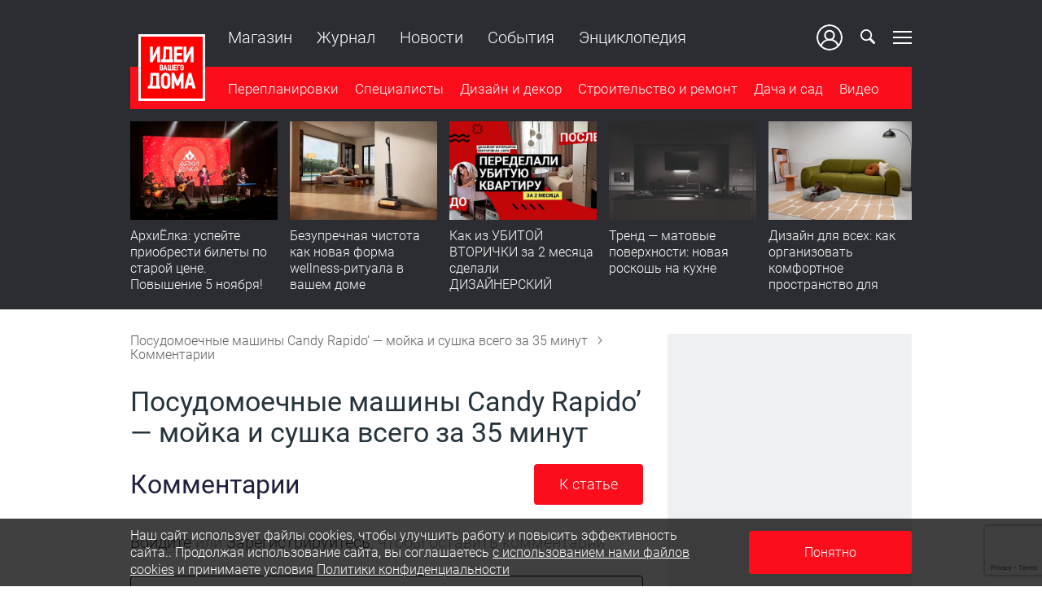

--- FILE ---
content_type: text/html; charset=UTF-8
request_url: https://www.ivd.ru/news/posudomoechnye-mashiny-candy-rapido-mojka-i-sushka-vsego-za-35-minut-118392/comments
body_size: 17292
content:

<!DOCTYPE html>
<html lang="ru-RU">
<head>
    <title>Журнал о дизайне интерьеров и ремонте Идеи вашего дома &mdash; IVD.ru</title>
    <meta charset="UTF-8">
    <meta http-equiv="X-UA-Compatible" content="IE=edge">
    <meta name="viewport" content="width=device-width, initial-scale=1">
    <meta name="csrf-param" content="_csrf-frontend">
    <meta name="csrf-token" content="zhXhxzRRnLTg0KThzjt44kS8zi3A706fiEg5G-zmFOX8JbWuAgak8K2DzKi2UByude72ZqHeKO-5cU1ihapWkg==">
    <link rel="preload" href="/fonts/Roboto/Roboto-Light.ttf" as="font" type="font/ttf" crossorigin="crossorigin">
    <link rel="preload" href="/fonts/Roboto/Roboto-Regular.ttf" as="font" type="font/ttf" crossorigin="crossorigin">
    <link rel="preload" href="/fonts/Roboto/Roboto-Light.woff" as="font" type="font/woff" crossorigin="crossorigin">
    <link rel="preload" href="/fonts/Roboto/Roboto-Regular.woff" as="font" type="font/woff" crossorigin="crossorigin">
    <link rel="preload" href="/fonts/Roboto/Roboto-Light.woff2" as="font" type="font/woff2" crossorigin="crossorigin">
    <link rel="preload" href="/fonts/Roboto/Roboto-Regular.woff2" as="font" type="font/woff2" crossorigin="crossorigin">
    <link rel="preload" href="/img/zaglushka_300x300-5.jpg" as="image" crossorigin="crossorigin">
    <link rel="shortcut icon" href="/favicon.ico">
    <link href="/favicon-16x16.png" rel="apple-touch-icon" sizes="16x16">
    <link href="/favicon-24x24.png" rel="apple-touch-icon" sizes="24x24">
    <link href="/favicon-32x32.png" rel="apple-touch-icon" sizes="32x32">
    <link href="/favicon-48x48.png" rel="apple-touch-icon" sizes="48x48">
    <link href="/favicon-64x64.png" rel="apple-touch-icon" sizes="64x64">
    <link href="/favicon-96x96.png" rel="apple-touch-icon" sizes="96x96">
    <link href="/favicon-144x144.png" rel="apple-touch-icon" sizes="144x144">

        <!-- TradeDoubler site verification 3094479 -->
    <meta name="p:domain_verify" content="e0f6b949b6f3a760a97bbe9abf9a7d33"/>
    <meta name="p:domain_verify" content="7482165649d0d953a7d5e84362981f8f"/>
    <meta name="pmail-verification" content="70e5c829d450461b058a4c209d79da17">
    <meta name="description" content="Реализованные и дизайн-проекты интерьеров, советы по ремонту квартир, обзоры строительных материалов, мебели, техники и оборудования и другие идеи для дома на IVD.ru.">
<meta name="keywords" content="интерьеры, перепланировки, ремонт квартир">
<meta name="og:title" content="Идеи вашего дома: интерьеры, перепланировка и ремонт квартир на IVD.RU">
<meta name="og:description" content="Дизайн-проекты интерьеров квартир и домов, советы по ремонту на IVD.RU">
<meta name="og:image" content="https://ivd.ru/img/sharing_1200x630.png">
<meta name="article:author" content="IVD.ru">
<meta name="article:publisher" content="IVD.ru">
<meta name="apple-itunes-app" content="IVD.ru">
<meta name="dcterms.dateCopyrighted" content="IVD.ru">
<meta property="og:site_name" content="IVD.ru">
<meta property="fb:app_id" content="263319584082064">
<meta property="twitter:card" content="summary_large_image">
<meta property="twitter:title" content="Идеи вашего дома: интерьеры, перепланировка и ремонт квартир на IVD.RU">
<meta property="twitter:description" content="Дизайн-проекты интерьеров квартир и домов, советы по ремонту на IVD.RU">
<meta property="og:type" content="website">
<meta name="robots" content="noindex">
<link href="https://ivd.ru/img/sharing_1200x630.png" rel="image_src">
<link href="https://www.ivd.ru/news/posudomoechnye-mashiny-candy-rapido-mojka-i-sushka-vsego-za-35-minut-118392/comments" rel="canonical">
<link href="/assets/612cff54/css/comment.css?v=1725348453" rel="stylesheet">
<link href="/css/desktop.min.css?t=1759473481" rel="stylesheet">
<script>var captchaSiteKey = "6Ld52AEgAAAAAFN1VQBSyRZOYw2HFssJPf7JGoMy";</script>    <meta name="verify-admitad" content="b119509b16" />
<meta name="yandex-verification" content="5f2407d2aebb53ee" />


            
<script async src="https://yastatic.net/pcode/adfox/header-bidding.js"></script>
<script>
    var adfoxBiddersMap = {

        'betweenDigital': '806934',
        'astralab': '2021785',
        'adriver': '1365592'
    };
    var adUnits = [
        {
            code: 'adfox_153269880174824932',
            sizes: [[300, 600], [300, 300], [300, 250], [160, 600], [240, 400]],
            bids: [

                {
                    bidder: 'betweenDigital',
                    params: {
                        placementId: '2487719'
                    }
                },
                {
                    bidder: 'astralab',
                    params: {
                        placementId: '62f4a45fce05541e704c5905'
                    },
                },
                {
                    bidder: 'adriver',
                    params: {
                        placementId: '73:ivd_300x600'
                    },
                }
            ]
        },

        {
            code: 'adfox_153269927070415270',
            sizes: [[728, 90]],
            bids: [

                {
                    bidder: 'betweenDigital',
                    params: {
                        placementId: '3038605'
                    }
                },
                {
                    bidder: 'astralab',
                    params: {
                        placementId: '62f4a531ce05541e704c590a'
                    }
                },
                {
                    bidder: 'adriver',
                    params: {
                        placementId: '73:ivd_728x90'
                    }
                }
            ]
        },
        {
            code: 'adfox_153149197978184902',
            sizes: [[728, 90],[300, 250]],
            bids: [

                {
                    bidder: 'betweenDigital',
                    params: {
                        placementId: '3038606'
                    }
                },

                {
                    bidder: 'adriver',
                    params: {
                        placementId: '73:ivd_300x250_1'
                    }
                }
            ]
        }
    ];
    var userTimeout = 1200;
    window.YaHeaderBiddingSettings = {
        biddersMap: adfoxBiddersMap,
        adUnits: adUnits,
        timeout: userTimeout,
    };
</script>
    
    <script>window.yaContextCb = window.yaContextCb || []</script>
    <script src="https://yandex.ru/ads/system/context.js" async></script>

<!-- Yandex.Metrika counter -->
<script type="text/javascript">
    (function(m, e, t, r, i, k, a) {
        m[i] = m[i] || function() {
            (m[i].a = m[i].a || []).push(arguments)
        };
        m[i].l = 1 * new Date();
        k = e.createElement(t), a = e.getElementsByTagName(t)[0], k.async = 1, k.src = r, a.parentNode.insertBefore(k, a)
    })
    (window, document, "script", "https://mc.yandex.ru/metrika/tag.js", "ym");

    ym(11386126, "init", {
        clickmap: true,
        trackLinks: true,
        accurateTrackBounce: true
    });
</script>
<noscript>
    <div><img src="https://mc.yandex.ru/watch/11386126" style="position:absolute; left:-9999px;" alt="" /></div>
</noscript>
<!-- /Yandex.Metrika counter -->
<script async src="https://an.yandex.ru/system/widget.js"></script>
    <link rel="stylesheet" href="https://cdn.jsdelivr.net/npm/vue-slider-component@latest/theme/material.css" rel="nofollow noopener noreferrer">
    <link rel="stylesheet" href="https://cdnjs.cloudflare.com/ajax/libs/vue-select/3.10.8/vue-select.min.css" integrity="sha512-p1n2ZxNP0mD9WVdirzIZ8OKFirQ9p8vz0V+DBD2rl2ZbCwWw8020b9nO7DLaCAb14LW8AiRsJTvG6f0PyIK30w==" crossorigin="anonymous" />
</head>
<body class="stop-mobile document-comments-article-standalone" >
<!-- Здесь могут быть body-counters -->

    <div id="adfox_153270050190322624_branding"></div>

<script>
    window.yaContextCb.push(() => {
        Ya.adfoxCode.create({
            ownerId: 243534,
            containerId: 'adfox_153148863223739224',
            params: {
                pp: 'g',
                ps: 'cqmf',
                p2: 'ixbz',
                'partner-stat-id': '462850'
            },
            onLoad: function() {
               document.querySelector('body').classList.add('waiting-adfox');
            },
            onError: function() {
                // console.log(response);
                document.querySelector('#adfox_153148863223739224').classList.add('onError-adfox');
            },
            onRender: function() {
                document.querySelector('body').classList.remove('waiting-adfox');
                document.querySelector('body').classList.add('pseudo-branding');
                document.querySelector('#adfox_153148863223739224').classList.add('active');
                if ('scrollRestoration' in history) {
                    history.scrollRestoration = 'manual';
                }
            },
            onStub: function () {
                // document.querySelector('body').classList.add('stub-adfox');
                window.yaContextCb.push(() => {
                    Ya.adfoxCode.create({
                        ownerId: 243534,
                        containerId: 'adfox_153270050190322624_branding',
                        params: {
                            pp: 'g',
                            ps: 'cqmf',
                            p2: 'gbai',
                            'partner-stat-id': '462850'
                        },
                        onRender: function() {
                            document.querySelector('body').classList.remove('waiting-adfox');
                            document.querySelector('body').classList.add('branding');
                            document.querySelector('#adfox_153270050190322624_branding').classList.add('onRender-adfox');
                            if ('scrollRestoration' in history) {
                                history.scrollRestoration = 'manual';
                            }
                        },
                        onError: function() {
                            // console.log(response);
                            document.querySelector('#adfox_153270050190322624_branding').classList.add('onError-adfox');
                        },
                        onStub: function() {
                            // console.log(response);
                            document.querySelector('#adfox_153270050190322624_branding').classList.add('onStub-adfox');
                        },
                    });
                });
            }
        });

    });
</script>


<div class="layout layout--guest">
        <a href="#" class="scrollup">Наверх</a>
            <div class="billboard"><!--<div id="adfox_153148863223739224"></div>-->
</div>
                
<header class="main-header js-main-header">
    <div class="container flex-block flex-wrap">
        <div class="secondary-menu">
            <div class="wrapper flex-block flex-start">
                                                            <div class="secondary-menu__row">
                                                            <a href="https://www.ivd.ru/pereplanirovki"   >Перепланировки</a>                                                                    <ul><li><a href="https://www.ivd.ru/pereplanirovki/doma"   >Каталог домов</a></li></ul>                                                                                            <a href="https://www.ivd.ru/dacha-i-sad" class="mt-2"  >Дача и сад</a>                                                                    <ul><li><a href="https://www.ivd.ru/dacha-i-sad/dacha-i-sad/landsaft"   >Ландшафт</a></li><li><a href="https://www.ivd.ru/dacha-i-sad/dacha-i-sad/dacnyj-ucastok	"   >Дачный участок</a></li></ul>                                                                                            <a href="https://www.ivd.ru/subscribe#subscribe" class="caps"  >Рассылка</a>                                                                                            <a href="https://www.ivd.ru/about" class="caps"  >О проекте</a>                                                                                            <a href="https://www.ivd.ru/adv" class="caps"  >Реклама</a>                                                                                            <a href="https://www.ivd.ru/contacts" class="caps"  >Контакты</a>                                                            
                                                            <div class="widget-social flex-start">
    
<a href="https://t.me/ivd_ru" class="social-icon color-tg icon-tg solid" target="_blank" rel="nofollow noopener noreferrer" ></a><a href="https://www.pinterest.ru/IdeiVashegoDoma/" class="social-icon color-pt icon-pinterest solid" target="_blank" rel="nofollow noopener noreferrer" ></a><a href="https://zen.yandex.ru/ivd.ru" class="social-icon color-zen  icon-zen solid" target="_blank" rel="nofollow noopener noreferrer" ></a><a href="https://vk.com/ivd_ru" class="social-icon color-vk  icon-vk no-glyph solid" target="_blank" rel="nofollow noopener noreferrer" ></a><a href="https://www.youtube.com/channel/UC36BCX-z36Vbt32jzoLJMmg" class="social-icon color-yt icon-yt solid" target="_blank" rel="nofollow noopener noreferrer" ></a><a href="https://rutube.ru/channel/26078697/" class="social-icon color-rt icon-rt solid" target="_blank" rel="nofollow noopener noreferrer" ></a><a href="https://www.ok.ru/group/55304897560804" class="social-icon color-ok  icon-ok solid" target="_blank" rel="nofollow noopener noreferrer" ></a></div>
                                                    </div>
                                            <div class="secondary-menu__row">
                                                            <a href="https://www.ivd.ru/dizajn-i-dekor"   >Дизайн и декор</a>                                                                    <ul><li><a href="https://www.ivd.ru/dizajn-i-dekor/kvartira"   >Квартира</a></li><li><a href="https://www.ivd.ru/dizajn-i-dekor/spalna"   >Спальня</a></li><li><a href="https://www.ivd.ru/dizajn-i-dekor/kuhna"   >Кухня</a></li><li><a href="https://www.ivd.ru/dizajn-i-dekor/stolovaa"   >Столовая</a></li><li><a href="https://www.ivd.ru/dizajn-i-dekor/gostinaa"   >Гостиная</a></li><li><a href="https://www.ivd.ru/dizajn-i-dekor/vannaa-komnata-sanuzel"   >Ванная комната, санузел</a></li><li><a href="https://www.ivd.ru/dizajn-i-dekor/prihozaa"   >Прихожая</a></li><li><a href="https://www.ivd.ru/dizajn-i-dekor/detskaa"   >Детская</a></li><li><a href="https://www.ivd.ru/dizajn-i-dekor/mansarda"   >Мансарда</a></li><li><a href="https://www.ivd.ru/dizajn-i-dekor/malenkaa-komnata"   >Маленькие комнаты</a></li><li><a href="https://www.ivd.ru/dizajn-i-dekor/rabocee-mesto"   >Рабочее место</a></li><li><a href="https://www.ivd.ru/dizajn-i-dekor/garderobnaa"   >Гардеробная</a></li><li><a href="https://www.ivd.ru/dizajn-i-dekor/biblioteka"   >Библиотека</a></li><li><a href="https://www.ivd.ru/dizajn-i-dekor/dekorirovanie"   >Декорирование</a></li><li><a href="https://www.ivd.ru/dizajn-i-dekor/mebel"   >Мебель</a></li><li><a href="https://www.ivd.ru/dizajn-i-dekor/aksessuary"   >Аксессуары</a></li><li><a href="https://www.ivd.ru/dizajn-i-dekor/zagorodnyj-dom"   >Загородный дом</a></li><li><a href="https://www.ivd.ru/dizajn-i-dekor/sistemy-hranenia"   >Системы хранения</a></li><li><a href="https://www.ivd.ru/dizajn-i-dekor/koridor"   >Коридор</a></li><li><a href="https://www.ivd.ru/dizajn-i-dekor/uborka"   >Уборка</a></li></ul>                                                            
                                                    </div>
                                            <div class="secondary-menu__row">
                                                            <a href="https://www.ivd.ru/stroitelstvo-i-remont"   >Строительство и ремонт</a>                                                                    <ul><li><a href="https://www.ivd.ru/stroitelstvo-i-remont/fundament"   >Фундамент</a></li><li><a href="https://www.ivd.ru/stroitelstvo-i-remont/krovla"   >Кровля</a></li><li><a href="https://www.ivd.ru/stroitelstvo-i-remont/steny"   >Стены</a></li><li><a href="https://www.ivd.ru/stroitelstvo-i-remont/okna"   >Окна</a></li><li><a href="https://www.ivd.ru/stroitelstvo-i-remont/dveri-i-peregorodki"   >Двери и перегородки</a></li><li><a href="https://www.ivd.ru/stroitelstvo-i-remont/potolok"   >Потолок</a></li><li><a href="https://www.ivd.ru/stroitelstvo-i-remont/balkony-i-lodzii"   >Балконы и лоджии</a></li><li><a href="https://www.ivd.ru/stroitelstvo-i-remont/vnutrennie-konstrukcii"   >Внутренние конструкции</a></li><li><a href="https://www.ivd.ru/stroitelstvo-i-remont/pol"   >Пол</a></li><li><a href="https://www.ivd.ru/stroitelstvo-i-remont/vodosnabzenie-i-kanalizacia"   >Водоснабжение и канализация</a></li><li><a href="https://www.ivd.ru/stroitelstvo-i-remont/otoplenie"   >Отопление</a></li><li><a href="https://www.ivd.ru/stroitelstvo-i-remont/ventilacia-i-kondicionirovanie"   >Вентиляция и кондиционирование</a></li><li><a href="https://www.ivd.ru/stroitelstvo-i-remont/gazo-i-energosnabzenie"   >Газо- и энергоснабжение</a></li><li><a href="https://www.ivd.ru/stroitelstvo-i-remont/osvesenie"   >Освещение</a></li><li><a href="https://www.ivd.ru/stroitelstvo-i-remont/santehniceskoe-oborudovanie"   >Сантехническое оборудование</a></li><li><a href="https://www.ivd.ru/stroitelstvo-i-remont/bezopasnost-i-domasnaa-avtomatika"   >Безопасность и домашняя автоматика</a></li><li><a href="https://www.ivd.ru/stroitelstvo-i-remont/bani-sauny-bassejny"   >Бани, сауны, бассейны</a></li><li><a href="https://www.ivd.ru/stroitelstvo-i-remont/stroitelnye-materialy"   >Строительные материалы</a></li><li><a href="https://www.ivd.ru/stroitelstvo-i-remont/otdelocnye-materialy"   >Отделочные материалы</a></li><li><a href="https://www.ivd.ru/stroitelstvo-i-remont/instrumenty"   >Инструменты</a></li><li><a href="https://www.ivd.ru/stroitelstvo-i-remont/tehnika"   >Техника</a></li><li><a href="https://www.ivd.ru/stroitelstvo-i-remont/zakony-i-finansy"   >Законы и финансы</a></li></ul>                                                            
                                                    </div>
                                                </div>
        </div>
        <div class="wrapper js-header-scroll show">
            <div class="btn-menu-mobile hidden-lg hidden-md">
                <span></span>
                <span></span>
                <span></span>
            </div>
            <div class="page-info js-page-info-block">
                <div class="logo">
                                            <a href="/"><span class="logo__item"></span></a>
                                    </div>
                <div class="header-function flex-block flex-gap">
                                            <div class="sub_menu hidden-sm">
                            <div class="menu">
                                <ul>
                                                                            <li><a href="https://shop.ivd.ru/"   >Магазин</a></li>
                                                                            <li><a href="https://www.ivd.ru/zhurnal"   >Журнал</a></li>
                                                                            <li><a href="https://www.ivd.ru/news"   >Новости</a></li>
                                                                            <li><a href="https://www.ivd.ru/events"   >События</a></li>
                                                                            <li><a href="https://www.ivd.ru/wiki"   >Энциклопедия</a></li>
                                                                                                        </ul>
                            </div>
                        </div>
                                        <div class="pull-right flex-block flex-v-middle">
                                                    <a href="/registration"
                               class="auth_btn header-user__image hidden-sm flex-block">
                                <span class="default-avatar icon-user-empty"></span>
                                Ваш кабинет
                            </a>
                            <a class="icon-search top_subnav"></a>
                                                <div class="btn-menu top_subnav hidden-xs">
                            <span></span>
                            <span></span>
                            <span></span>
                        </div>
                    </div>
                </div>

                
<nav class="main-navigation js-category-navigation-block flex-block">
    <div class="top-menu">
        <div class="top-menu-wrapper">
                            <div class="swiper-slide hidden-md hidden-lg">
                    <a href="/registration" class="auth_btn top_subnav">Войти</a>
                </div>
                                                                        <div class="swiper-slide"><a href="https://www.ivd.ru/pereplanirovki"   >Перепланировки</a></div>
                                    <div class="swiper-slide"><a href="https://www.ivd.ru/architects"   >Специалисты</a></div>
                                    <div class="swiper-slide"><a href="https://www.ivd.ru/dizajn-i-dekor"   >Дизайн и декор</a></div>
                                    <div class="swiper-slide"><a href="https://www.ivd.ru/stroitelstvo-i-remont"   >Строительство и ремонт</a></div>
                                    <div class="swiper-slide"><a href="https://www.ivd.ru/dacha-i-sad"   >Дача и сад</a></div>
                                    <div class="swiper-slide"><a href="https://www.ivd.ru/video"   >Видео</a></div>
                                    </div>
    </div>
</nav>
            </div>
        </div>
    </div>
            <section class="sub-menu js-header-panels-container">
            <!-- Анонсы в шапке -->
            <div class="sub-panel active" id="static-gallery">
                <div class="container">
                    <div class="wrapper">
                        <div class="flex-block flex-gap">
                            <div class="gallery-wrapper">
    <div class="main-header__articles articles-list article-carousel">
                                                <div class="gallery-item">
                    <div class="image_item webp">
                        <a href="/news/fiksirujte-datu-27-noyabrya-sostoitsya-arhiyolka-141182" >
                            <span class="article-preview__thumbs">
                                <img class="lazyload regressive_image"
                                     src="https://www.ivd.ru/images/cache/2025/9/26/fit_19_10_false_crop_1000_666_0_0_q90_4091162_0612c7a2b8378527909fefc4e.webp"
                                     data-src="https://www.ivd.ru/images/cache/2025/9/26/fit_450_300_false_crop_1000_666_0_0_q90_4091162_0612c7a2b8378527909fefc4e.webp"
                                     alt="АрхиЁлка: успейте приобрести билеты по старой цене. Повышение 5 ноября!"
                                     title="АрхиЁлка: успейте приобрести билеты по старой цене. Повышение 5 ноября!"
                                     width="450"
                                     height="300">
                                    
                                </span>
                        </a>
                    </div>
                    <div class="details_item">
                        <p>
                            <a class="test-article-carousel-link"
                               href="/news/fiksirujte-datu-27-noyabrya-sostoitsya-arhiyolka-141182"
                                >
                                АрхиЁлка: успейте приобрести билеты по старой цене. Повышение 5 ноября!                            </a>
                        </p>
                    </div>
                </div>
                            <div class="gallery-item">
                    <div class="image_item webp">
                        <a href="https://salon.ru/article/bezuprechnaya-chistota-kak-novaya-forma-wellness-rituala-v-vashem-dome-75752" target="_blank" rel="nofollow noopener noreferrer">
                            <span class="article-preview__thumbs">
                                <img class="lazyload regressive_image"
                                     src="https://www.ivd.ru/images/cache/2025/11/1/fit_19_10_false_crop_835_556_0_0_q90_4124302_974d402ba2df645cbfbc446b7.webp"
                                     data-src="https://www.ivd.ru/images/cache/2025/11/1/fit_450_300_false_crop_835_556_0_0_q90_4124302_974d402ba2df645cbfbc446b7.webp"
                                     alt="Безупречная чистота как новая форма wellness-ритуала в вашем доме"
                                     title="Безупречная чистота как новая форма wellness-ритуала в вашем доме"
                                     width="450"
                                     height="300">
                                    
                                </span>
                        </a>
                    </div>
                    <div class="details_item">
                        <p>
                            <a class="test-article-carousel-external-link"
                               href="https://salon.ru/article/bezuprechnaya-chistota-kak-novaya-forma-wellness-rituala-v-vashem-dome-75752"
                                target="_blank" rel="nofollow noopener noreferrer">
                                Безупречная чистота как новая форма wellness-ритуала в вашем доме                            </a>
                        </p>
                    </div>
                </div>
                            <div class="gallery-item">
                    <div class="image_item webp">
                        <a href="/dizajn-i-dekor/kvartira/kak-iz-ubitoj-vtorichki-za-2-mesyaca-sdelali-dizajnerskij-remont-flipping-s-byudzhetom-kotoryj-vas-udivit-141882" >
                            <span class="article-preview__thumbs">
                                <img class="lazyload regressive_image"
                                     src="https://www.ivd.ru/images/cache/2025/10/27/fit_19_10_false_crop_1620_1080_150_0_q90_4118592_1563ea988fa2b5aa34ff579ab.webp"
                                     data-src="https://www.ivd.ru/images/cache/2025/10/27/fit_450_300_false_crop_1620_1080_150_0_q90_4118592_1563ea988fa2b5aa34ff579ab.webp"
                                     alt="Как из УБИТОЙ ВТОРИЧКИ за 2 месяца сделали ДИЗАЙНЕРСКИЙ ремонт. Флиппинг с бюджетом, который вас удивит!"
                                     title="Как из УБИТОЙ ВТОРИЧКИ за 2 месяца сделали ДИЗАЙНЕРСКИЙ ремонт. Флиппинг с бюджетом, который вас удивит!"
                                     width="450"
                                     height="300">
                                    
                                </span>
                        </a>
                    </div>
                    <div class="details_item">
                        <p>
                            <a class="test-article-carousel-link"
                               href="/dizajn-i-dekor/kvartira/kak-iz-ubitoj-vtorichki-za-2-mesyaca-sdelali-dizajnerskij-remont-flipping-s-byudzhetom-kotoryj-vas-udivit-141882"
                                >
                                Как из УБИТОЙ ВТОРИЧКИ за 2 месяца сделали ДИЗАЙНЕРСКИЙ ремонт. Флиппинг с бюджетом, который вас удивит!                             </a>
                        </p>
                    </div>
                </div>
                            <div class="gallery-item">
                    <div class="image_item webp">
                        <a href="https://salon.ru/article/trend-matovye-poverhnosti-novaya-roskosh-na-kuhne-75972" target="_blank" rel="nofollow noopener noreferrer">
                            <span class="article-preview__thumbs">
                                <img class="lazyload regressive_image"
                                     src="https://www.ivd.ru/images/cache/2025/10/27/fit_19_10_false_crop_1170_780_45_0_q90_4118642_bb6ae0d37662bf16fbcb4f920.webp"
                                     data-src="https://www.ivd.ru/images/cache/2025/10/27/fit_450_300_false_crop_1170_780_45_0_q90_4118642_bb6ae0d37662bf16fbcb4f920.webp"
                                     alt="Тренд — матовые поверхности: новая роскошь на кухне"
                                     title="Тренд — матовые поверхности: новая роскошь на кухне"
                                     width="450"
                                     height="300">
                                    
                                </span>
                        </a>
                    </div>
                    <div class="details_item">
                        <p>
                            <a class="test-article-carousel-external-link"
                               href="https://salon.ru/article/trend-matovye-poverhnosti-novaya-roskosh-na-kuhne-75972"
                                target="_blank" rel="nofollow noopener noreferrer">
                                Тренд — матовые поверхности: новая роскошь на кухне                            </a>
                        </p>
                    </div>
                </div>
                            <div class="gallery-item">
                    <div class="image_item webp">
                        <a href="/dizajn-i-dekor/kvartira/dizajn-dlya-vseh-kak-organizovat-komfortnoe-prostranstvo-dlya-pitomca-v-sovremennoj-kvartire-141592" >
                            <span class="article-preview__thumbs">
                                <img class="lazyload regressive_image"
                                     src="https://www.ivd.ru/images/cache/2025/10/14/fit_19_10_false_crop_1650_1100_0_0_q90_4106042_edefc8ee2bdc811078b3ec06b.webp"
                                     data-src="https://www.ivd.ru/images/cache/2025/10/14/fit_450_300_false_crop_1650_1100_0_0_q90_4106042_edefc8ee2bdc811078b3ec06b.webp"
                                     alt="Дизайн для всех: как организовать комфортное пространство для питомца в современной квартире"
                                     title="Дизайн для всех: как организовать комфортное пространство для питомца в современной квартире"
                                     width="450"
                                     height="300">
                                    
                                </span>
                        </a>
                    </div>
                    <div class="details_item">
                        <p>
                            <a class="test-article-carousel-link"
                               href="/dizajn-i-dekor/kvartira/dizajn-dlya-vseh-kak-organizovat-komfortnoe-prostranstvo-dlya-pitomca-v-sovremennoj-kvartire-141592"
                                >
                                Дизайн для всех: как организовать комфортное пространство для питомца в современной квартире                            </a>
                        </p>
                    </div>
                </div>
                            <div class="gallery-item">
                    <div class="image_item webp">
                        <a href="/dizajn-i-dekor/kvartira/iz-odnushki-v-evrotreshku-39-kv-m-uyuta-zonirovaniya-i-vau-dizajna-141562" >
                            <span class="article-preview__thumbs">
                                <img class="lazyload regressive_image"
                                     src="https://www.ivd.ru/images/cache/2025/10/13/fit_19_10_false_crop_1620_1080_150_0_q90_4104672_9658f165d07764bbb23387384.webp"
                                     data-src="https://www.ivd.ru/images/cache/2025/10/13/fit_450_300_false_crop_1620_1080_150_0_q90_4104672_9658f165d07764bbb23387384.webp"
                                     alt="Из ОДНУШКИ в ЕВРОТРЕШКУ! 39 кв. м уюта, зонирования и вау-дизайна"
                                     title="Из ОДНУШКИ в ЕВРОТРЕШКУ! 39 кв. м уюта, зонирования и вау-дизайна"
                                     width="450"
                                     height="300">
                                    
                                </span>
                        </a>
                    </div>
                    <div class="details_item">
                        <p>
                            <a class="test-article-carousel-link"
                               href="/dizajn-i-dekor/kvartira/iz-odnushki-v-evrotreshku-39-kv-m-uyuta-zonirovaniya-i-vau-dizajna-141562"
                                >
                                Из ОДНУШКИ в ЕВРОТРЕШКУ! 39 кв. м уюта, зонирования и вау-дизайна                            </a>
                        </p>
                    </div>
                </div>
                            <div class="gallery-item">
                    <div class="image_item webp">
                        <a target="_blank" href="https://nuclear-medicine.lisa.ru/?utm_source=ivd.ru&utm_medium=referral&utm_campaign=Rosatom_medicine25&utm_content=anons" >
                            <span class="article-preview__thumbs">
                                <img class="lazyload regressive_image"
                                     src="https://www.ivd.ru/images/cache/2025/10/13/fit_19_10_false_crop_945_630_127_0_q90_4104682_d01e911ea0ef3f3bb11cc5726.webp"
                                     data-src="https://www.ivd.ru/images/cache/2025/10/13/fit_450_300_false_crop_945_630_127_0_q90_4104682_d01e911ea0ef3f3bb11cc5726.webp"
                                     alt="Все о ядерной медицине простыми словами: как лечат болезни на клеточном уровне"
                                     title="Все о ядерной медицине простыми словами: как лечат болезни на клеточном уровне"
                                     width="450"
                                     height="300">
                                    
                                </span>
                        </a>
                    </div>
                    <div class="details_item">
                        <p>
                            <a target="_blank" class="test-article-carousel-external-link"
                               href="https://nuclear-medicine.lisa.ru/?utm_source=ivd.ru&utm_medium=referral&utm_campaign=Rosatom_medicine25&utm_content=anons"
                                >
                                Все о ядерной медицине простыми словами: как лечат болезни на клеточном уровне                            </a>
                        </p>
                    </div>
                </div>
                            <div class="gallery-item">
                    <div class="image_item webp">
                        <a href="/dizajn-i-dekor/kvartira/korolevskij-komfort-kvartira-37-m-v-stile-neoklassika-rumtur-po-intereru-mechty-141122" >
                            <span class="article-preview__thumbs">
                                <img class="lazyload regressive_image"
                                     src="https://www.ivd.ru/images/cache/2025/9/24/fit_19_10_false_crop_1620_1080_150_0_q90_4089672_5b050be6792d62352e4212e41.webp"
                                     data-src="https://www.ivd.ru/images/cache/2025/9/24/fit_450_300_false_crop_1620_1080_150_0_q90_4089672_5b050be6792d62352e4212e41.webp"
                                     alt="Королевский комфорт! Квартира 37 кв.м в стиле неоклассика. Румтур по интерьеру мечты"
                                     title="Королевский комфорт! Квартира 37 кв.м в стиле неоклассика. Румтур по интерьеру мечты"
                                     width="450"
                                     height="300">
                                    
                                </span>
                        </a>
                    </div>
                    <div class="details_item">
                        <p>
                            <a class="test-article-carousel-link"
                               href="/dizajn-i-dekor/kvartira/korolevskij-komfort-kvartira-37-m-v-stile-neoklassika-rumtur-po-intereru-mechty-141122"
                                >
                                Королевский комфорт! Квартира 37 кв.м в стиле неоклассика. Румтур по интерьеру мечты                            </a>
                        </p>
                    </div>
                </div>
                            <div class="gallery-item">
                    <div class="image_item webp">
                        <a href="/dizajn-i-dekor/kvartira/provans-dlya-molodoj-babushki-rumtur-uyutnoj-kvartiry-44-kv-m-v-kotoruyu-vy-vlyubites-140742" >
                            <span class="article-preview__thumbs">
                                <img class="lazyload regressive_image"
                                     src="https://www.ivd.ru/images/cache/2025/9/11/fit_19_10_false_crop_1279_853_0_0_q90_4078022_41865295f57da1eab1b755f7e.webp"
                                     data-src="https://www.ivd.ru/images/cache/2025/9/11/fit_450_300_false_crop_1279_853_0_0_q90_4078022_41865295f57da1eab1b755f7e.webp"
                                     alt="Прованс для молодой бабушки! Румтур уютной квартиры 44 кв. м, в которую вы влюбитесь"
                                     title="Прованс для молодой бабушки! Румтур уютной квартиры 44 кв. м, в которую вы влюбитесь"
                                     width="450"
                                     height="300">
                                    
                                </span>
                        </a>
                    </div>
                    <div class="details_item">
                        <p>
                            <a class="test-article-carousel-link"
                               href="/dizajn-i-dekor/kvartira/provans-dlya-molodoj-babushki-rumtur-uyutnoj-kvartiry-44-kv-m-v-kotoruyu-vy-vlyubites-140742"
                                >
                                Прованс для молодой бабушки! Румтур уютной квартиры 44 кв. м, в которую вы влюбитесь                            </a>
                        </p>
                    </div>
                </div>
                            <div class="gallery-item">
                    <div class="image_item webp">
                        <a href="/dizajn-i-dekor/kvartira/eto-shedevr-dizajn-kvartiry-27-kv-m-v-stile-chanel-interer-s-dushoj-vintazhom-i-genialnymi-resheniyami-dom-1900-goda-rumtur-140272" >
                            <span class="article-preview__thumbs">
                                <img class="lazyload regressive_image"
                                     src="https://www.ivd.ru/images/cache/2025/8/25/fit_19_10_false_crop_1620_1080_150_0_q90_4057072_2837bd839d67e3423a0a71575.webp"
                                     data-src="https://www.ivd.ru/images/cache/2025/8/25/fit_450_300_false_crop_1620_1080_150_0_q90_4057072_2837bd839d67e3423a0a71575.webp"
                                     alt="ЭТО ШЕДЕВР! Дизайн квартиры 27 кв. м в стиле Chanel, интерьер с душой, винтажом и гениальными решениями.  Дом 1900 года. Румтур"
                                     title="ЭТО ШЕДЕВР! Дизайн квартиры 27 кв. м в стиле Chanel, интерьер с душой, винтажом и гениальными решениями.  Дом 1900 года. Румтур"
                                     width="450"
                                     height="300">
                                    
                                </span>
                        </a>
                    </div>
                    <div class="details_item">
                        <p>
                            <a class="test-article-carousel-link"
                               href="/dizajn-i-dekor/kvartira/eto-shedevr-dizajn-kvartiry-27-kv-m-v-stile-chanel-interer-s-dushoj-vintazhom-i-genialnymi-resheniyami-dom-1900-goda-rumtur-140272"
                                >
                                ЭТО ШЕДЕВР! Дизайн квартиры 27 кв. м в стиле Chanel, интерьер с душой, винтажом и гениальными решениями.  Дом 1900 года. Румтур                            </a>
                        </p>
                    </div>
                </div>
                            <div class="gallery-item">
                    <div class="image_item webp">
                        <a href="/dizajn-i-dekor/kvartira/iz-odnushki-v-treshku-na-38-kv-m-kvartira-dlya-dizajnera-i-ee-synovej-klassnyj-i-pozitivnyj-rumtur-139762" >
                            <span class="article-preview__thumbs">
                                <img class="lazyload regressive_image"
                                     src="https://www.ivd.ru/images/cache/2025/8/5/fit_19_10_false_crop_1620_1080_150_0_q90_4039082_7d772969494dc95c7b1002615.webp"
                                     data-src="https://www.ivd.ru/images/cache/2025/8/5/fit_450_300_false_crop_1620_1080_150_0_q90_4039082_7d772969494dc95c7b1002615.webp"
                                     alt="ВЫ НЕ ПОВЕРИТЕ! Из однушки 38 м² сделали трёшку для мамы и двух сыновей! Шок-перепланировка. Румтур"
                                     title="ВЫ НЕ ПОВЕРИТЕ! Из однушки 38 м² сделали трёшку для мамы и двух сыновей! Шок-перепланировка. Румтур"
                                     width="450"
                                     height="300">
                                    
                                </span>
                        </a>
                    </div>
                    <div class="details_item">
                        <p>
                            <a class="test-article-carousel-link"
                               href="/dizajn-i-dekor/kvartira/iz-odnushki-v-treshku-na-38-kv-m-kvartira-dlya-dizajnera-i-ee-synovej-klassnyj-i-pozitivnyj-rumtur-139762"
                                >
                                ВЫ НЕ ПОВЕРИТЕ! Из однушки 38 м² сделали трёшку для мамы и двух сыновей! Шок-перепланировка. Румтур                            </a>
                        </p>
                    </div>
                </div>
                        </div>
</div>
                        </div>
                    </div>
                </div>
            </div>
        </section>
    </header>
        <div class="banner">
        <div class="container">
            <div id="adfox_153148863223739224" class="flex-block justify-content-center"></div>
        </div>
    </div>
        <main class="page-content">
        
<div class="container">
    <div class="row">
        <div class="article-default sticky_parent flex-rows">
            <div class="default-width">
                <article class="article" itemscope itemtype="http://schema.org/Article">
                    <div class="wrapper">
                                                <nav class="breadcrumbs hidden-xs">
                            <ul class="" itemscope itemtype="http://schema.org/BreadcrumbList"><li itemprop='itemListElement' itemscope itemtype='http://schema.org/ListItem' class='breadcrumbs__item'><a href="/news/posudomoechnye-mashiny-candy-rapido-mojka-i-sushka-vsego-za-35-minut-118392" itemprop="item"><span itemprop='name'>Посудомоечные машины Candy Rapido’ — мойка и сушка всего за 35 минут</span></a><meta itemprop='position' content='2' /></li><li itemprop='itemListElement' itemscope itemtype='http://schema.org/ListItem' class='breadcrumbs__item'><span itemprop='name'>Комментарии</span><meta itemprop='position' content='3' /></li></ul>                        </nav>

                        <div class="article-header article-header--comments" id="commentTitle">
                            <section class="article-headline  hidden-xs">
                                <div class="article-headline__comments">
                                    <!--                                <a href="#" class="total-comment-inline">-->
                                    <!--</a> -->
                                </div>
                                <div class="article-headline__publishDate">
                                                                    </div>
                            </section>
                            <h1 itemprop="headline">Посудомоечные машины Candy Rapido’ — мойка и сушка всего за 35 минут</h1>
                            <meta itemscope itemprop="mainEntityOfPage" itemType="https://schema.org/WebPage"
                                  itemid="">
                                                    </div>
                                                <div class="comment-wrapper" id="ac5f36f2118392">
                            <div id="comment-pjax-container-w0" data-pjax-container="" data-pjax-timeout="20000">
                            <div class="title-block">
                                <div class="title">
                                    Комментарии
                                </div>
                                <div class="btn-wrapper flex-start">
                                    <a href="/news/posudomoechnye-mashiny-candy-rapido-mojka-i-sushka-vsego-za-35-minut-118392" class="btn btn-colored solid ml-0 narrow-width"
                                       onclick="location.href='/news/posudomoechnye-mashiny-candy-rapido-mojka-i-sushka-vsego-za-35-minut-118392'">К статье</a>
                                </div>
                            </div>
                            <div class="placeholder">
                                <div class="comments">
                                    <ol id="w1" class="comments-list"><div class="empty"></div></ol>                                </div>
                            </div>
                            <div class="comment-form-container guest" id="form-comment">
    <form id="comment-form" class="comment-box form-default form-theme__default" action="/comment/default/create?entity=3%C2%82d%C3%B4W%60W_%C2%B6%12%C3%B6%C3%B7GH%C2%BD%C2%9Bc8d130759e7955862b7e9f1acba8bf542d2ff133158c46beb5f9215c24bda7fcW%C2%91%C3%9E%11%C2%97%14%C3%AA%C2%B2%C3%A7%05%C3%99D%C3%B7%C2%9C%C2%ABdi%C3%A5%C2%B0%C3%83%C2%8D%2B%07%2AZ%C3%83%C2%BD%C3%8D9%C3%A0%C2%A0%05%C2%B1C%C2%AFh%C3%88%C2%B8%C3%BD%C3%84%C3%B4%22%C2%9C%C2%93%C2%9B%23%C2%96%C2%80-%24R.H%C2%A3R%27%C2%87Y%C2%8C4%2A%C2%A5%C3%98-X%C3%A7%16%C3%90%C2%9ErY%3D_%C3%B3j%C3%B4%0Cag%C3%9Ad%1D%03S%C3%93%C2%97G%C3%A7%C2%AB%19%C3%BDt%C2%88%C3%8EZ%C3%BB%C2%B1%24.S%C2%82%7Ehk%C3%A2s%14%C2%885%7B%C2%960" method="post">
<input type="hidden" name="_csrf-frontend" value="zhXhxzRRnLTg0KThzjt44kS8zi3A706fiEg5G-zmFOX8JbWuAgak8K2DzKi2UByude72ZqHeKO-5cU1ihapWkg==">            <div class="form-caption flex-block flex-gap">
            <div class="form-caption__row">
                <nav class="form-navigation">
                    <a href="/login">Войдите</a> или
                    <a href="/registration">Зарегистрируйтесь</a>, чтобы оставить комментарий
                </nav>
            </div>
        </div>
    
            <div class="form-row">
            <div class=" field-comment-displayname">
<input type="text" id="comment-displayname" class="form-control" name="Comment[displayName]" placeholder="Ваше имя"><div class="help-block"></div>
</div>        </div>
        <div class="form-row pb-2">
        <div class=" field-comment-content required">
<textarea id="comment-content" class="form-control" name="Comment[content]" rows="1" data-comment="content" placeholder="Написать комментарий..." aria-required="true"></textarea><div class="help-block"></div>
</div>    </div>

    <div class="form-group field-comment-recaptcha">

<input type="hidden" id="comment-recaptcha" name="Comment[reCaptcha]">

<div class="help-block"></div>
</div>
    <div class="form-group field-comment-parentid">
<input type="hidden" id="comment-parentid" class="form-control" name="Comment[parentId]" data-comment="parent-id">
</div>    </form>    <div class="clearfix"></div>
</div>
                            </div>                        </div>
                    </div>
                </article>
            </div>
            <div class="right-side  hidden-sm  hidden-xs">
                                <div class="side-part">
                    <div class="banner banner-300x600"><div id="adfox_15326989968178222"></div>
<script>
    window.yaContextCb.push(()=>{
        Ya.adfoxCode.create({
            ownerId: 243534,
            containerId: 'adfox_15326989968178222',
            params: {
                pp: 'h',
                ps: 'cqmf',
                p2: 'gbag',
                'partner-stat-id': '462850'
            },
            onLoad: function(data) {
                var s = data.bundleParams;
                return s;
            },
            onRender: function() {
                
    HTMLDocument.prototype.ready = new Promise(function (resolve) {
        if (document.readyState != "loading")
            return resolve();
        else
            document.addEventListener("DOMContentLoaded", function () {
                return resolve();
            });
    });
    document.ready.then(function () {
        StickySidebar.init()
        document.getElementById("adfox_15326989968178222").parentElement.className += " active";
    });
            }
        });
    });
</script>
</div>
                </div>
            </div>
        </div>
    </div>
    </div>

    </main>
    <footer class="main-footer">
    <div class="container">
        <div class="row">
            <div class="footer-block flex-rows">
                <div class="footer-block__menu sm-row-1">
                    <div class="title hidden-sm hidden-xs">
                        <a href="/pereplanirovki">
                            Перепланировки
                        </a>
                    </div>
                    <div class="title hidden-md hidden-lg ">Посетителям</div>
                    <nav class="menu menu-columns">
                        <ul class="small-size hidden-xs hidden-sm">
                            <li><a href="/pereplanirovki/doma">Каталог домов</a></li>
                        </ul>
                        <br class="hidden-sm hidden-xs">
                        <ul class="default-size caps hidden-sm hidden-xs">
                            <li><a href="/subscribe#subscribe" data-gtm="footer_subscribe_button">Рассылка</a></li>
                            <li><a href="/wiki">Энциклопедия</a></li>
                            <li><a href="/video">Видео</a></li>
                            <li><a href="/zhurnal">Журнал</a></li>
                            <li><a href="/news">Новости</a></li>
                            <li><a href="/events">События</a></li>
                            <li><a href="/about">О проекте</a></li>
                            <li><a href="https://shop.ivd.ru/">Магазин</a></li>
                        </ul>
                        <ul class="small-size">
                            <li class="hidden-lg hidden-md"><a href="/registration">Регистрация</a>/<a href="/login">авторизация</a></li>
                            <li class="hidden-lg hidden-md"><a href="/subscribe#subscribe" data-gtm="footer_subscribe_button">Рассылка</a></li>
                            <li class="hidden-lg hidden-md"><a href="/contacts">Контакты</a></li>
                            <li><a href="/adv">Реклама на сайте</a></li>
                            <li><a href="/advertising">Реклама в журнале</a></li>
                            <li><a href="/terms">Пользовательское соглашение</a></li>
                            <li><a href="/privacy">Политика конфиденциальности</a></li>
                        </ul>
                        <br class="hidden-xs hidden-sm">
                        <ul class="default-size caps hidden-xs hidden-sm">
                            <li><a href="/contacts">Контакты</a></li>
                        </ul>
                    </nav>
                    <div class="hidden-sm hidden-xs"><div class="widget-social flex-start">
    
<a href="https://t.me/ivd_ru" class="social-icon color-tg icon-tg solid" target="_blank" rel="nofollow noopener noreferrer" ></a><a href="https://www.pinterest.ru/IdeiVashegoDoma/" class="social-icon color-pt icon-pinterest solid" target="_blank" rel="nofollow noopener noreferrer" ></a><a href="https://zen.yandex.ru/ivd.ru" class="social-icon color-zen  icon-zen solid" target="_blank" rel="nofollow noopener noreferrer" ></a><a href="https://vk.com/ivd_ru" class="social-icon color-vk  icon-vk no-glyph solid" target="_blank" rel="nofollow noopener noreferrer" ></a><a href="https://www.youtube.com/channel/UC36BCX-z36Vbt32jzoLJMmg" class="social-icon color-yt icon-yt solid" target="_blank" rel="nofollow noopener noreferrer" ></a><a href="https://rutube.ru/channel/26078697/" class="social-icon color-rt icon-rt solid" target="_blank" rel="nofollow noopener noreferrer" ></a><a href="https://www.ok.ru/group/55304897560804" class="social-icon color-ok  icon-ok solid" target="_blank" rel="nofollow noopener noreferrer" ></a></div>
</div>
                </div>
                <div class="footer-block__menu sm-row-1 hidden-xs hidden-sm">
                    <div class="title"><a href="/dizajn-i-dekor">Дизайн и декор</a></div>
                    <nav class="menu menu-columns">
                        <ul class="small-size">
                            <li><a href="/dizajn-i-dekor/kvartira">Квартира</a></li>
                            <li><a href="/dizajn-i-dekor/spalna">Спальня</a></li>
                            <li><a href="/dizajn-i-dekor/kuhna">Кухня</a></li>
                            <li><a href="/dizajn-i-dekor/stolovaa">Столовая</a></li>
                            <li><a href="/dizajn-i-dekor/gostinaa">Гостиная</a></li>
                            <li><a href="/dizajn-i-dekor/vannaa-komnata-sanuzel">Ванная комната, санузел</a></li>
                            <li><a href="/dizajn-i-dekor/prihozaa">Прихожая</a></li>
                            <li><a href="/dizajn-i-dekor/detskaa">Детская</a></li>
                            <li><a href="/dizajn-i-dekor/mansarda">Мансарда</a></li>
                            <li><a href="/dizajn-i-dekor/malenkaa-komnata">Маленькие комнаты</a></li>
                            <li><a href="/dizajn-i-dekor/rabocee-mesto">Рабочее место</a></li>
                            <li><a href="/dizajn-i-dekor/garderobnaa">Гардеробная</a></li>
                            <li><a href="/dizajn-i-dekor/biblioteka">Библиотека </a></li>
                            <li><a href="/dizajn-i-dekor/dekorirovanie">Декорирование</a></li>
                            <li><a href="/dizajn-i-dekor/mebel">Мебель</a></li>
                            <li><a href="/dizajn-i-dekor/aksessuary">Аксессуары</a></li>
                            <li><a href="/dizajn-i-dekor/zagorodnyj-dom">Загородный дом</a></li>
                            <li><a href="/dizajn-i-dekor/sistemy-hranenia">Системы хранения</a></li>
                            <li><a href="/dizajn-i-dekor/koridor">Коридор</a></li>
                            <li><a href="/dizajn-i-dekor/uborka">Уборка</a></li>
                        </ul>
                        <br class="hidden-xs hidden-sm">
                        <div class="title"><a href="/dacha-i-sad">Дача и сад</a></div>
                        <ul class="small-size">
                          <li><a href="/dacha-i-sad/landsaft">Ландшафт</a></li>
                          <li><a href="/dacha-i-sad/dacnyj-ucastok">Дачный участок</a></li>
                        </ul>
                    </nav>
                </div>
                <div class="footer-block__menu sm-row-1 hidden-xs hidden-sm">
                    <div class="title"><a href="/stroitelstvo-i-remont">Строительство и ремонт</a></div>
                    <nav class="menu menu-columns">
                        <ul class="small-size">
                            <li><a href="/stroitelstvo-i-remont/fundament">Фундамент</a></li>
                            <li><a href="/stroitelstvo-i-remont/krovla">Кровля</a></li>
                            <li><a href="/stroitelstvo-i-remont/steny">Стены</a></li>
                            <li><a href="/stroitelstvo-i-remont/okna">Окна</a></li>
                            <li><a href="/stroitelstvo-i-remont/dveri-i-peregorodki">Двери и перегородки</a></li>
                            <li><a href="/stroitelstvo-i-remont/potolok">Потолок</a></li>
                            <li><a href="/stroitelstvo-i-remont/vnutrennie-konstrukcii">Внутренние конструкции</a></li>
                            <li><a href="/stroitelstvo-i-remont/pol">Пол</a></li>
                            <li><a href="/stroitelstvo-i-remont/vodosnabzenie-i-kanalizacia">Водоснабжение и канализация</a></li>
                            <li><a href="/stroitelstvo-i-remont/otoplenie">Отопление</a></li>
                            <li><a href="/stroitelstvo-i-remont/ventilacia-i-kondicionirovanie">Вентиляция и кондиционирование</a></li>
                            <li><a href="/stroitelstvo-i-remont/gazo-i-energosnabzenie">Газо- и энергоснабжение</a></li>
                            <li><a href="/stroitelstvo-i-remont/osvesenie">Освещение</a></li>
                            <li><a href="/stroitelstvo-i-remont/santehniceskoe-oborudovanie">Сантехническое оборудование</a></li>
                            <li><a href="/stroitelstvo-i-remont/bezopasnost-i-domasnaa-avtomatika">Безопасность и домашняя автоматика</a></li>
                            <li><a href="/stroitelstvo-i-remont/bani-sauny-bassejny">Бани, сауны, бассейны</a></li>
                            <li><a href="/stroitelstvo-i-remont/stroitelnye-materialy">Строительные материалы</a></li>
                            <li><a href="/stroitelstvo-i-remont/otdelocnye-materialy">Отделочные материалы</a></li>
                            <li><a href="/stroitelstvo-i-remont/instrumenty">Инструменты</a></li>
                            <li><a href="/stroitelstvo-i-remont/tehnika">Техника</a></li>
                            <li><a href="/stroitelstvo-i-remont/zakony-i-finansy">Законы и финансы</a></li>
                        </ul>
                    </nav>
                </div>
                <div class="sm-row-1 hidden-sm footer-journal">
                    <aside class="footer-side">
                        <div class="footer-announce">
                                                    <a href="https://www.ivd.ru/zhurnal/3-268-2025" class="box-block">
            <p>№ 3 (268) 2025</p>
            <span class="article-preview__thumbs">
                <img src="https://www.ivd.ru/images/cache/2025/8/29/fit_330_430_false_crop_588_792_0_0_q90_4062942_6693098d8cc15d97259dca6f2.webp" alt="№ 3 (268) 2025" title="№ 3 (268) 2025" width="245" class="regressive_image lazyload">
            </span>
        </a>
                                <div class="footer-announce_description">
                                <div class="caps footer-announce_title">Вы профессиональный архитектор или дизайнер?</div>
                                <div class="btn-wrapper">
                                    <a href="https://profi.salon.ru/" target="_blank" class="btn btn-colored solid block-btn" rel="nofollow noopener noreferrer">Опубликуйте свой проект</a>
                                </div>
                            </div>
                        </div>
                        <p class="spelling-text">Нашли ошибку? Выделите ее и&nbsp;нажмите Ctrl+Enter</p>
                    </aside>
                </div>
            </div>
        </div>
        <div class="footer-info">
            <p>Сайт <a href="/">IVD.ru</a> &mdash; ведущий интернет-проект, посвященный вопросам оформления интерьера, строительства и ремонта жилых помещений. Основной контент сайта составляют авторские статьи, качественные иллюстрации, практические советы, реализованные и дизайн-проекты архитекторов и дизайнеров.</p>
            <p>На нашем сайте вы можете подобрать комплексные дизайнерские решения; получить советы и рекомендации по оформлению интерьера, обустройству дома и земельного участка.</p>
            <p class="hidden-sm hidden-xs footer-info__copyright">© 2025 АО «БКМ», ОГРН 1027739494584, ИНН 7705056238, 127018, Москва, ул. Полковая, д. 3, стр. 4, помещение I, комн. 23
            </p>
            <p class="hidden-sm hidden-xs" style="float:right;margin-top: -40px;">Возрастное ограничение 16+</p>
        </div>
        <div class="main-footer-copyright hidden-md hidden-lg">© 2025 АО «БКМ», ОГРН 1027739494584, ИНН 7705056238, 127018, Москва, ул. Полковая, д. 3, стр. 4, помещение I, комн. 23</div>
    </div>
</footer>
    <script src="//www.google.com/recaptcha/api.js?render=6Ld52AEgAAAAAFN1VQBSyRZOYw2HFssJPf7JGoMy"></script>
<script src="/js/vendor.min.js?t=1759473474"></script>
<script src="/js/app.min.js?t=1759473470"></script>
<script src="//vk.com/js/api/openapi.js"></script>
<script>jQuery(function ($) {
GlobalSearch.init();
jQuery('#ac5f36f2118392').comment({"pjaxContainerId":"#comment-pjax-container-w0","formSelector":"#comment-form"});
ArticlePage.init()
Comments.init()
CommentsForm.init()
"use strict";
grecaptcha.ready(function() {
    grecaptcha.execute("6Ld52AEgAAAAAFN1VQBSyRZOYw2HFssJPf7JGoMy", {action: "/news/posudomoechnyemashinycandyrapidomojkaisushkavsegoza35minut118392/comments"}).then(function(token) {
        jQuery("#" + "comment-recaptcha").val(token);

        const jsCallback = "";
        if (jsCallback) {
            eval("(" + jsCallback + ")(token)");
        }
    });
});
jQuery('#comment-form').yiiActiveForm([{"id":"comment-displayname","name":"displayName","container":".field-comment-displayname","input":"#comment-displayname","validateOnChange":false,"validateOnBlur":false,"validate":function (attribute, value, messages, deferred, $form) {yii.validation.string(value, messages, {"message":"Значение «Ваше имя» должно быть строкой.","skipOnEmpty":1});}},{"id":"comment-content","name":"content","container":".field-comment-content","input":"#comment-content","validateOnChange":false,"validateOnBlur":false,"validate":function (attribute, value, messages, deferred, $form) {yii.validation.required(value, messages, {"message":"Комментарий не может быть пустым."});yii.validation.string(value, messages, {"message":"Значение «Комментарий» должно быть строкой.","skipOnEmpty":1});}},{"id":"comment-parentid","name":"parentId","container":".field-comment-parentid","input":"#comment-parentid","validateOnChange":false,"validateOnBlur":false,"validate":function (attribute, value, messages, deferred, $form) {yii.validation.number(value, messages, {"pattern":/^\s*[+-]?\d+\s*$/,"message":"Значение «Родитель» должно быть целым числом.","skipOnEmpty":1});}}], []);
jQuery(document).pjax("#comment-pjax-container-w0 a", {"push":false,"replace":false,"timeout":20000,"scrollTo":false,"container":"#comment-pjax-container-w0"});
jQuery(document).on("submit", "#comment-pjax-container-w0 form[data-pjax]", function (event) {jQuery.pjax.submit(event, {"push":false,"replace":false,"timeout":20000,"scrollTo":false,"container":"#comment-pjax-container-w0"});});
ArticleStandalone.init();
CookiesDisclaimer.init([])
DefaultPage.init([])
HeaderScroll.init();
});</script></div>
<div class="dark-overlay"></div>
<div class="window-overlay" id="search-popup">
    <span class="close-btn"></span>
    <section class="popup-search">
        <div class="title">Поиск</div>
        <form action="/search/">
            <div class="form-row">
                <input type="text" placeholder="Например: лофт" name="searchString" autocomplete="off">
                <button type="submit" value="" disabled></button>
            </div>
            <div class="btn_wrapper">
                <button class="large btn btn-colored solid big" disabled>Искать</button>
                            </div>
        </form>
    </section>
</div>

<div id="show-modal" class="modal modal--spelling animated fade" tabindex="-1" role="dialog" aria-labelledby="myModalLabel"
     aria-hidden="true">
    <div class="modal-dialog">
        <div class="modal-header">
            <span class="logo__item"></span>
            <div class="modal-title">Отправьте сообщение об ошибке, <br>мы исправим</div>
            <button type="button" class="close modal-shut">
                <svg xmlns="http://www.w3.org/2000/svg" width="15" height="15" viewBox="0 0 15 15"><path d="M8.827 7.5l5.898-5.899A.938.938 0 1013.4.275L7.5 6.174 1.601.274A.938.938 0 10.275 1.602l5.899 5.9-5.9 5.898a.938.938 0 101.327 1.326l5.9-5.899 5.898 5.9a.935.935 0 001.326 0 .937.937 0 000-1.327L8.827 7.5z"></path></svg>
            </button>
        </div>
        <div class="modal-content">
            <div class="modal-text"></div>
            <div class="form-row">
                <textarea name="text" cols="30" rows="3" placeholder="Вы можете оставить комментарий для автора (необязательно)" aria-invalid="true" id="label01" class="modal-comment text-field" aria-required="true"></textarea>
            </div>
            <div class="btn-wrapper short-btn form-label-empty">
                <input type="submit" class="btn btn-colored solid small modal-submit" value="Отправить">
            </div>
        </div>
    </div>
</div>
                    <div id="adfox_153270102600036139"></div>
<script>
    setTimeout(function () {
        window.yaContextCb.push(()=>{
            Ya.adfoxCode.create({
                ownerId: 243534,
                containerId: 'adfox_153270102600036139',
                params: {
                    pp: 'h',
                    ps: 'cqmf',
                    p2: 'gbao',
                    'partner-stat-id': '462850'
                },
                onRender: function() {
                    $('#modal-subscribe').remove();
                    $('#modal-balloon').remove();
                },
            });
        });
    }, 10000);
</script>
        <div id="comment-not-correct" class="modal modal--comments animated fade" tabindex="-1" role="dialog" aria-hidden="true">
    <div class="modal-overlay js-close-comments-popup"></div>
    <div class="modal-dialog">
        <div class="modal-content">
            <button type="button" class="close close-btn js-close-comments-popup"></button>
            <div class="modal-icon">
                <img src="/img/comment-error-icon.svg" width="90" height="90" alt="">
            </div>
            <div class="modal-text">
                Мы не можем опубликовать <br>
                ваш комментарий, <br>
                так как он нарушает правила <br>
                публикаций на сайте.
            </div>
        </div>
    </div>
</div>

<div id="comment-correct" class="modal modal--comments animated fade" tabindex="-1" role="dialog" aria-hidden="true">
    <div class="modal-overlay js-close-comments-popup"></div>
    <div class="modal-dialog">
        <div class="modal-content">
            <button type="button" class="close close-btn js-close-comments-popup"></button>
            <div class="modal-icon">
                <img src="/img/comment-success-icon.svg" width="90" height="90" alt="">
            </div>
            <div class="modal-text">
                Ваш комментарий <br>
                опубликован!
            </div>
        </div>
    </div>
</div>
<script
    type="text/javascript"
    async defer
    src="//assets.pinterest.com/js/pinit.js"
    data-pin-build="parsePinBtns"
></script>
</body>
</html>


--- FILE ---
content_type: text/html; charset=utf-8
request_url: https://www.google.com/recaptcha/api2/anchor?ar=1&k=6Ld52AEgAAAAAFN1VQBSyRZOYw2HFssJPf7JGoMy&co=aHR0cHM6Ly93d3cuaXZkLnJ1OjQ0Mw..&hl=en&v=cLm1zuaUXPLFw7nzKiQTH1dX&size=invisible&anchor-ms=20000&execute-ms=15000&cb=qllbqah2yp2z
body_size: 45140
content:
<!DOCTYPE HTML><html dir="ltr" lang="en"><head><meta http-equiv="Content-Type" content="text/html; charset=UTF-8">
<meta http-equiv="X-UA-Compatible" content="IE=edge">
<title>reCAPTCHA</title>
<style type="text/css">
/* cyrillic-ext */
@font-face {
  font-family: 'Roboto';
  font-style: normal;
  font-weight: 400;
  src: url(//fonts.gstatic.com/s/roboto/v18/KFOmCnqEu92Fr1Mu72xKKTU1Kvnz.woff2) format('woff2');
  unicode-range: U+0460-052F, U+1C80-1C8A, U+20B4, U+2DE0-2DFF, U+A640-A69F, U+FE2E-FE2F;
}
/* cyrillic */
@font-face {
  font-family: 'Roboto';
  font-style: normal;
  font-weight: 400;
  src: url(//fonts.gstatic.com/s/roboto/v18/KFOmCnqEu92Fr1Mu5mxKKTU1Kvnz.woff2) format('woff2');
  unicode-range: U+0301, U+0400-045F, U+0490-0491, U+04B0-04B1, U+2116;
}
/* greek-ext */
@font-face {
  font-family: 'Roboto';
  font-style: normal;
  font-weight: 400;
  src: url(//fonts.gstatic.com/s/roboto/v18/KFOmCnqEu92Fr1Mu7mxKKTU1Kvnz.woff2) format('woff2');
  unicode-range: U+1F00-1FFF;
}
/* greek */
@font-face {
  font-family: 'Roboto';
  font-style: normal;
  font-weight: 400;
  src: url(//fonts.gstatic.com/s/roboto/v18/KFOmCnqEu92Fr1Mu4WxKKTU1Kvnz.woff2) format('woff2');
  unicode-range: U+0370-0377, U+037A-037F, U+0384-038A, U+038C, U+038E-03A1, U+03A3-03FF;
}
/* vietnamese */
@font-face {
  font-family: 'Roboto';
  font-style: normal;
  font-weight: 400;
  src: url(//fonts.gstatic.com/s/roboto/v18/KFOmCnqEu92Fr1Mu7WxKKTU1Kvnz.woff2) format('woff2');
  unicode-range: U+0102-0103, U+0110-0111, U+0128-0129, U+0168-0169, U+01A0-01A1, U+01AF-01B0, U+0300-0301, U+0303-0304, U+0308-0309, U+0323, U+0329, U+1EA0-1EF9, U+20AB;
}
/* latin-ext */
@font-face {
  font-family: 'Roboto';
  font-style: normal;
  font-weight: 400;
  src: url(//fonts.gstatic.com/s/roboto/v18/KFOmCnqEu92Fr1Mu7GxKKTU1Kvnz.woff2) format('woff2');
  unicode-range: U+0100-02BA, U+02BD-02C5, U+02C7-02CC, U+02CE-02D7, U+02DD-02FF, U+0304, U+0308, U+0329, U+1D00-1DBF, U+1E00-1E9F, U+1EF2-1EFF, U+2020, U+20A0-20AB, U+20AD-20C0, U+2113, U+2C60-2C7F, U+A720-A7FF;
}
/* latin */
@font-face {
  font-family: 'Roboto';
  font-style: normal;
  font-weight: 400;
  src: url(//fonts.gstatic.com/s/roboto/v18/KFOmCnqEu92Fr1Mu4mxKKTU1Kg.woff2) format('woff2');
  unicode-range: U+0000-00FF, U+0131, U+0152-0153, U+02BB-02BC, U+02C6, U+02DA, U+02DC, U+0304, U+0308, U+0329, U+2000-206F, U+20AC, U+2122, U+2191, U+2193, U+2212, U+2215, U+FEFF, U+FFFD;
}
/* cyrillic-ext */
@font-face {
  font-family: 'Roboto';
  font-style: normal;
  font-weight: 500;
  src: url(//fonts.gstatic.com/s/roboto/v18/KFOlCnqEu92Fr1MmEU9fCRc4AMP6lbBP.woff2) format('woff2');
  unicode-range: U+0460-052F, U+1C80-1C8A, U+20B4, U+2DE0-2DFF, U+A640-A69F, U+FE2E-FE2F;
}
/* cyrillic */
@font-face {
  font-family: 'Roboto';
  font-style: normal;
  font-weight: 500;
  src: url(//fonts.gstatic.com/s/roboto/v18/KFOlCnqEu92Fr1MmEU9fABc4AMP6lbBP.woff2) format('woff2');
  unicode-range: U+0301, U+0400-045F, U+0490-0491, U+04B0-04B1, U+2116;
}
/* greek-ext */
@font-face {
  font-family: 'Roboto';
  font-style: normal;
  font-weight: 500;
  src: url(//fonts.gstatic.com/s/roboto/v18/KFOlCnqEu92Fr1MmEU9fCBc4AMP6lbBP.woff2) format('woff2');
  unicode-range: U+1F00-1FFF;
}
/* greek */
@font-face {
  font-family: 'Roboto';
  font-style: normal;
  font-weight: 500;
  src: url(//fonts.gstatic.com/s/roboto/v18/KFOlCnqEu92Fr1MmEU9fBxc4AMP6lbBP.woff2) format('woff2');
  unicode-range: U+0370-0377, U+037A-037F, U+0384-038A, U+038C, U+038E-03A1, U+03A3-03FF;
}
/* vietnamese */
@font-face {
  font-family: 'Roboto';
  font-style: normal;
  font-weight: 500;
  src: url(//fonts.gstatic.com/s/roboto/v18/KFOlCnqEu92Fr1MmEU9fCxc4AMP6lbBP.woff2) format('woff2');
  unicode-range: U+0102-0103, U+0110-0111, U+0128-0129, U+0168-0169, U+01A0-01A1, U+01AF-01B0, U+0300-0301, U+0303-0304, U+0308-0309, U+0323, U+0329, U+1EA0-1EF9, U+20AB;
}
/* latin-ext */
@font-face {
  font-family: 'Roboto';
  font-style: normal;
  font-weight: 500;
  src: url(//fonts.gstatic.com/s/roboto/v18/KFOlCnqEu92Fr1MmEU9fChc4AMP6lbBP.woff2) format('woff2');
  unicode-range: U+0100-02BA, U+02BD-02C5, U+02C7-02CC, U+02CE-02D7, U+02DD-02FF, U+0304, U+0308, U+0329, U+1D00-1DBF, U+1E00-1E9F, U+1EF2-1EFF, U+2020, U+20A0-20AB, U+20AD-20C0, U+2113, U+2C60-2C7F, U+A720-A7FF;
}
/* latin */
@font-face {
  font-family: 'Roboto';
  font-style: normal;
  font-weight: 500;
  src: url(//fonts.gstatic.com/s/roboto/v18/KFOlCnqEu92Fr1MmEU9fBBc4AMP6lQ.woff2) format('woff2');
  unicode-range: U+0000-00FF, U+0131, U+0152-0153, U+02BB-02BC, U+02C6, U+02DA, U+02DC, U+0304, U+0308, U+0329, U+2000-206F, U+20AC, U+2122, U+2191, U+2193, U+2212, U+2215, U+FEFF, U+FFFD;
}
/* cyrillic-ext */
@font-face {
  font-family: 'Roboto';
  font-style: normal;
  font-weight: 900;
  src: url(//fonts.gstatic.com/s/roboto/v18/KFOlCnqEu92Fr1MmYUtfCRc4AMP6lbBP.woff2) format('woff2');
  unicode-range: U+0460-052F, U+1C80-1C8A, U+20B4, U+2DE0-2DFF, U+A640-A69F, U+FE2E-FE2F;
}
/* cyrillic */
@font-face {
  font-family: 'Roboto';
  font-style: normal;
  font-weight: 900;
  src: url(//fonts.gstatic.com/s/roboto/v18/KFOlCnqEu92Fr1MmYUtfABc4AMP6lbBP.woff2) format('woff2');
  unicode-range: U+0301, U+0400-045F, U+0490-0491, U+04B0-04B1, U+2116;
}
/* greek-ext */
@font-face {
  font-family: 'Roboto';
  font-style: normal;
  font-weight: 900;
  src: url(//fonts.gstatic.com/s/roboto/v18/KFOlCnqEu92Fr1MmYUtfCBc4AMP6lbBP.woff2) format('woff2');
  unicode-range: U+1F00-1FFF;
}
/* greek */
@font-face {
  font-family: 'Roboto';
  font-style: normal;
  font-weight: 900;
  src: url(//fonts.gstatic.com/s/roboto/v18/KFOlCnqEu92Fr1MmYUtfBxc4AMP6lbBP.woff2) format('woff2');
  unicode-range: U+0370-0377, U+037A-037F, U+0384-038A, U+038C, U+038E-03A1, U+03A3-03FF;
}
/* vietnamese */
@font-face {
  font-family: 'Roboto';
  font-style: normal;
  font-weight: 900;
  src: url(//fonts.gstatic.com/s/roboto/v18/KFOlCnqEu92Fr1MmYUtfCxc4AMP6lbBP.woff2) format('woff2');
  unicode-range: U+0102-0103, U+0110-0111, U+0128-0129, U+0168-0169, U+01A0-01A1, U+01AF-01B0, U+0300-0301, U+0303-0304, U+0308-0309, U+0323, U+0329, U+1EA0-1EF9, U+20AB;
}
/* latin-ext */
@font-face {
  font-family: 'Roboto';
  font-style: normal;
  font-weight: 900;
  src: url(//fonts.gstatic.com/s/roboto/v18/KFOlCnqEu92Fr1MmYUtfChc4AMP6lbBP.woff2) format('woff2');
  unicode-range: U+0100-02BA, U+02BD-02C5, U+02C7-02CC, U+02CE-02D7, U+02DD-02FF, U+0304, U+0308, U+0329, U+1D00-1DBF, U+1E00-1E9F, U+1EF2-1EFF, U+2020, U+20A0-20AB, U+20AD-20C0, U+2113, U+2C60-2C7F, U+A720-A7FF;
}
/* latin */
@font-face {
  font-family: 'Roboto';
  font-style: normal;
  font-weight: 900;
  src: url(//fonts.gstatic.com/s/roboto/v18/KFOlCnqEu92Fr1MmYUtfBBc4AMP6lQ.woff2) format('woff2');
  unicode-range: U+0000-00FF, U+0131, U+0152-0153, U+02BB-02BC, U+02C6, U+02DA, U+02DC, U+0304, U+0308, U+0329, U+2000-206F, U+20AC, U+2122, U+2191, U+2193, U+2212, U+2215, U+FEFF, U+FFFD;
}

</style>
<link rel="stylesheet" type="text/css" href="https://www.gstatic.com/recaptcha/releases/cLm1zuaUXPLFw7nzKiQTH1dX/styles__ltr.css">
<script nonce="v2VQyd0G18bX-zMOFxMsUQ" type="text/javascript">window['__recaptcha_api'] = 'https://www.google.com/recaptcha/api2/';</script>
<script type="text/javascript" src="https://www.gstatic.com/recaptcha/releases/cLm1zuaUXPLFw7nzKiQTH1dX/recaptcha__en.js" nonce="v2VQyd0G18bX-zMOFxMsUQ">
      
    </script></head>
<body><div id="rc-anchor-alert" class="rc-anchor-alert"></div>
<input type="hidden" id="recaptcha-token" value="[base64]">
<script type="text/javascript" nonce="v2VQyd0G18bX-zMOFxMsUQ">
      recaptcha.anchor.Main.init("[\x22ainput\x22,[\x22bgdata\x22,\x22\x22,\[base64]/[base64]/[base64]/[base64]/[base64]/SVtnKytdPU46KE48MjA0OD9JW2crK109Tj4+NnwxOTI6KChOJjY0NTEyKT09NTUyOTYmJk0rMTxwLmxlbmd0aCYmKHAuY2hhckNvZGVBdChNKzEpJjY0NTEyKT09NTYzMjA/[base64]/eihNLHApOm0oMCxNLFtULDIxLGddKSxmKHAsZmFsc2UsZmFsc2UsTSl9Y2F0Y2goYil7UyhNLDI3Nik/[base64]/[base64]/[base64]/[base64]/[base64]/[base64]\\u003d\x22,\[base64]\x22,\x22wpXChMKaSzLDgsOBw4cPw77DnsKaw41gS0LDmcKlIwHChMKewq50TRZPw7NqPsOnw5DCssOCH1Q9wpQRdsOJwq1tCQN6w6ZpVF3DssKpQzXDhmMmY8OLwrrClcOHw53DqMOdw5lsw5nDrcK2woxCw6vDr8Ozwo7CiMOFRhgzw6zCkMOxw7XDhzwfBRdww5/DicOEBH/[base64]/w75LwqjCjsKcwqEaBMKFYBfCgj/CgTzChhDDvHcrw4/DnMKIJCIqw4cZbMOCwqQ0c8OIf3h3f8OKM8OVTMOwwoDCjFLCkEg+McOOJRjCnMKAwobDr1J2wqptLsOSI8OPw5nDqwB8w4PDmG5Ww4vCqMKiwqDDrMOEwq3CjXbDmjZXw7PCgxHCs8K3AlgRw7XDhMKLLl/CjcKZw5U+GVrDrkLCvsKhwqLCnTs/wqPCvxzCusOhw7AwwoAXw43DkA0OFcK1w6jDn2oJC8OPUsKVOR7DiMKGVjzCqsKdw7M7wooeIxHCjsObwrMvRsOLwr4vasO3VcOgD8OCPSZhw5EFwpFnw6HDl2vDjzvCosOPwqrCv8KhOsKCw6/CphnDqcOsQcOXWXUrGxwKJMKRwozCuBwJw5nCrEnCoAHCqBt/wpzDhcKCw6dOImstw7TCrkHDnMKzHFw+w49Uf8KRw50mwrJxw5PDrlHDgGt2w4UzwoUDw5XDj8OswoXDl8KOw483KcKCw43CoT7DisOzfUPCtUjCj8O9ETrCqcK5anbCgsOtwp0PGjoWwp7DuHA7bsOXScOSwqHCvyPCmcKac8Oywp/DkwlnCQHCoxvDqMKKwp1CwqjCssOqwqLDvwDDssKcw5TCjAQ3wq3CmQvDk8KHJyMNCSfDu8OMdgLDoMKTwrcdw6PCjkoqw65sw67CsQ/[base64]/Ct8Kywq9FwohaNhLDjktPw5DCmsKBMsKewqHCpsKvwpIPAcOOKMKUwo5ew607eTIFYErDtcOow5nDgTfCuX7CqUTDtVQOdXM/WSfCncKrV3IkwrrCgsO4wpN1CcOCwoByEQnCjEkIw6fDgMOxw4LDiX86SS3Co0h9wpkjEsOvwobCiBjDisO4w4c9wpYqw7tBw5gIwp7DvcO9w5HDusObD8Kvw6JRw6XCkwwmVcOZLsKBw4zDmsKwwp/Dk8ObUMKHw5TCigF3wpBywr5CfjTDnXjChTljZTg+w6NpD8OPBcKyw5tjJMK0G8KKSQUVw5XCgcKnw7fDsVDDqTzCiUZpw5hmwq5XwozCpAJBwrbChT8/HcKrw611wrPCt8KAw40pwroUFcKaaGLDvEJ8E8KgCB4KwozCkcORP8ONDFshw7l0TcK6EcKyw7JDw4XCrsO2fQ0BwrdjwqzCgiPCscOCWsOfQAHDo8Ozwq9Rw6Ymw6jDkH/DvWJ6w7QyBBnDuRcgBcOcwp/Dn00Rw5jCgMObYUI1wrXCnsO9w4vCp8OpeAZwwrMBwoLCpxY+UTPDvybCosOGwoLDtgERAcOdA8OBwqjDlyjCvAPCucK8K0UGw70/EmPDmsOHU8Otw7fDj1/CuMKmw6cpQlx9w5HCgsOiw6oyw5rDoFbDoyjDmhwaw6bDtcKYw4LDi8Kfw47Chi8NwrE6ZcKZd0/CvyLDvGc1wp1uCFQGBsKYwotRDH9BYljCjBzCjMKqE8KedmzChiYpw41qw7LCm2ljw58RazfCrsKewqFYw6bCp8OCQQEbwpTDgsKew694BsODw7Yaw7TCusONwpAMw55Iw5HCrsOJYwrDkx/CscO7UElPw4JkK2vCr8KrLsKkw5Baw5RCwr/DmsKcw5VTwojCpcOBw4zClE1gVATCjcKNwpXDh0p5woRWwrnCjnxXwrbCv2TDicK4w6B2w77DtMOqwqQXfsOHCsOewo/DosKDwqhjUToWw5JWw7nCiijCjDIlejtOElLCqcKhecKQwotZJ8Oje8KUaTJiRsOWBTM+wrZjw7MPZcKadcOwworCtFPChSE8HMKAwovDgjUSWsKNKMOOWFIWw5XDo8O7Ok/[base64]/[base64]/wrrDlR11wpRWbX3CvsKBwpgBLVpQwrbCisOlPmh7CsKBw70Hw4RkWywANcO/[base64]/DgcOPeXzCpBbDgcK9OzDCk8OAw4vCpMKpIUBpFHJuEMK4w4wWHCvChn1VwpfDhUZ1w5IuwpTDpcOXHMO8w5PDh8KRHmvCrsOhAcK2wpl0wq3Dh8KkKXvCgUEiw57DrWRbSMO2aX0ww6rCs8O9wo/DmcK0KinDuxc5dsOvLcKqN8O9wpdtLQvDksOqw73Dr8OowpPCrsKPw4gtT8Kpwq/CgcKpYS3CpsOWecO7w7YmwoHCtMKnw7d/OcOXHsKsw6MSw6vCucOif2nCo8KQw7jDoChfwocZHcKrwrlhfnbDgcKOABxGw5DDgnlvwqjDnnjDiRnDrj7DtCYwwo/[base64]/[base64]/[base64]/[base64]/Cl1BPcsKcesOCEMKfwrc9wo3DjwZdwoMiwo0OwpBDQUI6w5Uqd1o2XsKxdcOjMEUew6HDgsOaw5vDhDQbXsOgUiDCrsOwH8K3AU7CrMOyw5UVJsOtT8Kqw4QERsO8XcKxw6cQw4FlwrHCjsOWwoLCqG/DksKEw5ttYMKVM8KfQcK9VGnDvcO4RRMKUFEFw6lFw6bDhsO2wpwTwp3CojJ1wqnCpMKFwqDClMKBwpDClsKGB8KuLMKMSGcCcsOeEMKZAMO/w4oswq5YRyAuLMKdw5c3asOVw6DDo8KMwqECOAbCmcOgJsOWwo/Dl0rDsTIqwrE0wrluwrEfCMOcRsKcw6cZQn/DhVzCiVjDhsOseRNAb2wuw4vDqh5BdMKMw4NSwrAgw4vDs2zDrMO3NMKkbMKjHsOzwq0Iwq0cf00iF3RTwpM4w7IEwqw5dA7CksK7cMO6w7Ntwq7Cj8Knw4PCpWBQwpjCm8OnPcKLwqLCo8K9JX7Ck3jDmMKFwr3DrMK6U8OMEwjCksK/wozDtgLCmcOXHSjCuMKJUGs2w4kYw7XDjXLDnXPDkMK+w7ouAlDDkF7DssK+O8KCCMK2ccOxPx3Dl0cxwr5DRcKfPzpxJxJUwoTCg8K4G1fDhsOGw4vDl8ONfXccRj7DssKyG8OZBCVZJntvw4TCnQZ3wrfDlMOGJ1Uww57Cq8OwwodTw4paw4/CvBo0w6clOWlDwqjDhMOawqnCjUrChhcFKMOmBMOfwqvCtcOmw50vQl5FYVxOZcOSFMKXMcOXFAfCjcKJYcKhO8KQwoHDhTnCuBoXT1o9w43DkcOFSCvDicKfc2LCnsK3UxzDkAnDmSzDmj/[base64]/[base64]/[base64]/csOJw6DDhh7DhcKIPMO1AHPCncOcHEkRahTDnTTDkMOMw6XDrmzDtxp6w45eOxsvInFve8KXwoHDuQ3CojTDt8OUw4swwod/wrwrScKDU8OEw4tvUj8+aHbDgwkdRsOzw5VtwozCrMOiT8KiwovCg8OqwpfCucOdG8Kswq1+XMO7woPCjMKqwpzDmsO4w6sUIsKsVsOAw67DpcKQw79Bwr/Dg8O9W0k5GUAFw5htfSEgw5A1wqoTTSvCtMKVw5BUwodkQhzCvMOQTg/CnD4DwrzCnsKWXg3DozoiwoTDl8KBw4DDvsKiwpFRwoZ2P2wBdMOIw63Do0nCokt/AA/DuMOuI8KBworDmcOzw6HCgMK/w5nCtQVZwoRDHsK6VsOWw7vDmHtfwos4QsK2A8Kaw4nCgsO6wptbHsKVwpNIOsKwWFR4w7TClMOLwrfDuDZmV1tiYMKowqLDgmVsw5ccDsOKwo9wH8KkwqzDhTt7wpcGwoRFwqwYwpvCgUfChcKaAQLCpUbDrsOpFljCqcKBZRrCvMOdd0Ytw7zCvH3Cu8O2esKSXT/CkcKTw4fDmsOfwoDDsEI+W0Bwe8KgLVEPwptgRcOGwoI+NnZkw4PDuR4QLyF2w7DDhsOQGMO+wrZ5w6Vqw5MVw6HDmmxJFzFZDi91JkfCjcOrAQMOPnTDjH3DjwfDosOWM1BGZBMyX8Kkw5zDiVxtYC0Pw4zCv8K+JsOcw5YxR8K6E1kNOX/[base64]/CksKZfzE3NSLDsMKSP8KGaBN3CSkOCznDmsONAlshLFpQwoTDpjnDrsKlw7tNw4bCkWM+wpU+wo10HV7Dg8OhK8OWwofCh8KeXcK/[base64]/ChcK0wqcrCGXCnMOIFcKQw50+w5XDtEnCpDvDtD9Tw5kzwqbDl8Oswr4/AlTDqsOpwqfDvjpew4TDosOPAsKfw6vDuxLDicO+w47Cl8Knw6bDp8KOwrfDr3XDt8O0w61AOCRpwprCn8OKwrzDvSBlCzvChCVJR8Kxc8Oiw5rDqsOwwrQKwq5cBsO/dSPDigjDqkXCp8KgNMO3w51cMcOpH8O/[base64]/[base64]/DnXNnw57DnMKXcmXCsSVgNBrCgcOefMO1w63DrMObwqk/UWnCvsO0wp/Ci8OmWcK4LFbCnyNSw61Cw6vCjcK3wqbClMKKR8KUw6NowpgBwqfCu8O4T3JsAl9cwos0wqQ9wrPDo8Kowo/DjBzDjkrDo8KbKw/[base64]/[base64]/DisKCI8KfwqfDhUzCnC5XIMOrKz3ClybCiEwGbGzDvsK/[base64]/[base64]/Dm2XCjktCw51Xw71Kw7Egw5/DgB0kU8KacMOdw4bCqcOFw4VjwpvDu8OLw53DunF0wp4Gw47CsCjCon/CkUPCllXDkMOkwqjDqcKOZ15/w6wHwoPDnBHCvMKqwrTCjzlaLQLDkcK9Si4wIsKuOCYMwqPDjQfCvcK/[base64]/Dl1lzw6Bxw6LDkRTCtsKqNsKxw4nDoMOKwrjCtgdDw4fDoSVew7nCrsO2wqbCsW9Lw6DChl/Co8OsLcKGw47Ctm1Dwr5NdmLDhcKlwp4Zw71CCXRYwrHDpBhawpRVw5bDoVEmYTNFwqVBwqTDj1dLw5J9w4HCrU7ChMOjScOuw4nDmcOSdcOQw4QfRcK/[base64]/DkUQkwrJjUzMDwpTDpw7Ct1piEUkew67DkCxjw6l9wohzwqxmOsKdw47Dr3nDtMO1w5/DtMOiw4VLO8OCwoEow7w1wrcDfsOpIMO8w77CgsKsw7TDmnvDvsOHw4bDucKQw4pwQTU4wpvCgFDDi8KvcFB/[base64]/ClS7Dr2R3ZG3DsMK1ehHDvjdZa3rDpDInwos3V8KSfkzDvjJKwoRywrTCpR/DusODw5t4w6gpw5UCeWjDiMOJwoNnbWRCwoLCjQbCuMOtCMOLfcOxwrDCpTxaIS9Jem7CiHLCmAjDokvDoHQSelwzMsOaDh/[base64]/Cp0x1w73ClnJdwqswwpvCp1XDuMK6WgQrwq1+wo4nRsKOw7hFw43DrMKGXggIXW8uZiouIzLDlMOVBFlKw6PDl8Ozw6bDrsOqw7BLwr7CmcOzw47DncO0SEpsw7dlLMKXw5/DsCzDp8OmwqgUwoBhPcO/J8KDTEvDg8KKwoHDkGwqKwoZw5gOfsKcw5DChsOmUEd5w6BOA8OAUXTDucKWwrhnBcKhUnPDkcKOK8K+KhMJVMKONQcbAAEdwrzDrMKaEcO+wpceRjrCqmvCtMKUVDgywqgUIsKrATXDqMKAVzVnw6rDp8KDZG9yL8KTwrJMLRVSPMK/aH7Cp0/[base64]/Ds8OxwoJhRMOhw4FADcOEax3DtwxIwodnUwbDljDCmSLCksKpKsKZIW3Do8OtwpjDnlJ+w6TCrMOYwr/[base64]/w4jDrHZ1AQbDkhPCnXDDhcONVcOwLgw8w55yAFvCq8KGbsK9w7ZxwoU9w7kcwrTDlsKIwo3DnloQMFPDksOuw67DmsOwwqTDpB19wpNWw5fDkHbChcKDYMK+woHCn8KhX8OySFQyDcOHwpHDkAjDqMOiSMKKw59AwocOwojDi8Ohw7/[base64]/[base64]/AsKbdTVGwpLDtwrCk8O5wo10w5wcXMOHw5pgw5h6wqbDuMKswoUzF2FVw5PDjsO5UMKLeRDCvhZQwqDCocKww7ElICtbw7nDisOWXRxGwq/[base64]/L8KWNh1WEcKQZsKqMg/DhmXDtE17RMKFw4TDusKlwrjDqwnDnMOVw5HDhEbCmyRvw6Enw7A5wphxw7zDjcKpw5XDicOnwog+XT0/cGbCpsOHwoIwfsKRZGQPw7gbw7nDmcKtwokUw5JawqzCqsOSw5/[base64]/CnyvCtcKuQsO8wqtNwokCw61UOcKEexDDlE9Ew57Cn8K7UgbDvEVKwoAERcKkw4nDgRDCisKkMFnCucK2DSPDsMOzDFbCtB/Dnzk+UMKNw70Dw7TDsjTCi8KXw7LDtMKgScOGwrV0wqPCtsOOwoR6w7TCrMOpR8Obw5cMc8K6eAxYw5vCgMKbwo0GPl7DrmLChyJFegxkw6HCkcO6w4XCnMOoV8KTw7XDqU4eHMKkwrFMwq7Cq8KYAx/CgsKnw7DCnysmw6XCqmZ2wow7D8O6w4MFWsKcRsK+PcKPOcOKw57ClgLDqMOkD2YuNwPDuMKZCMOSI0FlHhYEw5wPwo1NVMKew5gGUUggN8O6HMO0w5HDjgPCqMO/woPCqT3Dmz/DiMKRIsOIw59vWsK/TsOrRBPDhcOVwpXDlntXwoHDuMKfGx7Dk8KlwqDCsyLDscKPZ0Ucw4xrJsO6w4sUwoTDoB7DqjMYdcOLwpwhecKPZkzDqh5mw7PCj8ORCMKhwojDg37Dk8OyMjTCujvDk8OoCsOccsOCwqrDhsKnCcK3wq/[base64]/CjkcSwqYYPQzCjsKRQDhBEsKUwrAww4XDjl/Cq8Klw5FMwoDDl8Kowo0/FMOnwrQ9w6HDh8KuWnTCvwzDgcOgw65udDPCpcOsKz3DmMOMScKfQH1LMsKCwoPDq8KtHUjDlsKcwrl0SWPDgsOEL2/[base64]/Ch2XDksOow7JKaBDDnMKDc1wswrfDlcKuw7PDtw9BQcKvwoZ1w6Y3E8OVIMO+Z8KqwqQ4bMOlLcKsTMOjwp/CgsKJUxYMdRxKCR0+wptmwqnDvMKEZ8OfbSXDlcKKRVoSScOEC8OSw5vCisKJaxBlw7LCsRbCmzfCo8Omwp/[base64]/DiMO8w6p1WiRWw7LCkMK2T8KUBWrClMOPb3NWwrMsUsKlD8K8wpkLw4AWasOIw6l5w4Adwr/DrsOhZBkpGMK3TRTCplvCl8OCw5NbwqIXwooUw73Dn8OUwpvCtjzDsS3Dm8K9dcOXNktjDU/CmhfDhcK3S3t2TCBLcULDsmhHRAlRw4HCt8KjMMKWJCA/w5nDqUDDsQvCocOCw4vCnwErc8OawqoITMOPbAPCnFbCl8KAwr1NwqvDg1/[base64]/[base64]/[base64]/CkMKyOcKNQhjDjMOYPy8xw53Di8KfD8O0B2/CvgrDl8KywqXDuEYic2sRwqQDwqEzw7/CvlnCvsKPwrDDgxIXDxsJwqcFDhIVfjTCrsKMHcKcAmZ0NTnDlcOQGF7DpsKQeRzDo8O/[base64]/Dr8OEwoI7wpjDhMKMFFXCihE9wq3Dlw3DtUPCqcK1wrEWwo7CvHbCugddb8OIw5PCgMO2PjzCksO/wpU/[base64]/MsKywrASQsOkw6Z0UsKIw7fDkEABAWJHGngmH8KqwrHDuMKZRsK1w49Xw63CuiDCnRQOw5nCqkPDjcKrwp5Mw7LDnG/CqBF4wqshw4LDigYVw4QNw53Cn3jCiQlwclNISXxHw5DCjMOONcKdciJQf8OSwqnCr8Olw7fCm8OcwoorAyfDsj8awoILRsOBwrrDoE/Dg8Kcw4oPw4/DkMKpeBzDpMKIw6/Dpjh8E3HDlcOQwr1hHlJCa8Oyw73CkMOUJk4zwqzCgsORw6jCqcO2woYaLsOOS8Ogw7ATw7TDuUJxESRuE8OIRGDCqcO4emZXwrPCnMKcw4lXJAPCjCHCgMO+LMOLaQLCsQRBw4IoPHHDlsO3b8KYHF5fQ8KYGGNdwr0Bw4rCnMOGfj/Cp3cawrvDrMOQw6MfwpzDmMOjworCqG3DvjoQworCpsOdwoIaNGRkw71mwpw+w73Cm1NVcQPCiDzDigZRKRs9AMOlWUMLwrU3Uxs5HirDrk14wo/ChMK6wp0yJyzCjkJ7wq9Hw67CtQY1b8KwdWpawpsnbsO9w7QQwpDClVc5w7fDmsKbPEPDqkHDpz9nwpYjU8KfwpsRw77CncOVw6jDuwlbQMODWMOWDXbCrA3DlMOWwpFDY8Kgw68tG8KHw6l9wqdEKMKPB2HDihXCscKhHg8Zw5BtRy/ClSZpwoHCksOHbsKTQ8OrI8KFw4/CtcO7wp9aw5NHQRnDh0JTZF5hwqRLVMKmwrUowqzDhRcBY8OxGjpNfMOPwpXDpA5PwpcPBQ7DtG7CuzbCsSzDksKva8KxwqoEOwZFw6Yqw7h/[base64]/[base64]/CjQVjQhPCv8ORdE3CkMKwG8OmwpINw5rDgld9wrYkw51gw7zCtsO9fUXCs8KBw67ChzPChcO0wojDq8KvdsOSw4nDuh9qB8OKwoYgRVgow5zDnA3DuClbCUPCiw/CgUhfKcOaDQYZwr4Uw61bwoTCgRnDnz3ClsOCRWlOccOUfB/DslY8Jk4DwqnDg8OEEj1YesK2R8Omw7w+w5HDv8OHw5hLPzFLDFRoScOVasKzBcOkCQXDswDDhmvCkXBTBxEQwrJ/EVfDpFlMDsKpw7IrRcKtw5JAwrZqw5rCisKywr3DiR/DkkzCtTJYw6JrwrPDqMOuw4jDoiYEwqPDkW7CkMKuw5UVw5TCkF3CszVqfWsKIVfCnMKrwrMPw7nDlgrDtsOMwqsyw7bDvsKjE8KIL8OINzvCvishw4nCm8O+wo/DncO9HMOwFi4cwrUgNkfDicOrwr5jw4zDgFrDvGzCh8O3U8OLw6Qrw5x+SUjCk2HDiz9HbUPCl3/DucK+GjXDiV5Nw4zChcKQw4zCk2tEw7pkJnTCqyt0w4HDi8OLIsO2Ri0qH2bCtDrClsK5wqTDlcOiwqXDtMOIwq4kw6vCv8O4QxA6wrdiwr/Co1fDvsOhw4lMe8Olw7RoEMKMw6dww4w6P0XDgcKHKMOSe8Olwr/[base64]/NMKTwrtcD8KCwpEDw4QIZMOdcy0BHcKvC8O7X2oyw4hRNnvDh8O3KcOsw5XCkB7CoXvCtcO+wo3DnXlvZsO/[base64]/[base64]/DkA1SwpzDn8OUAhfCicOwaAXCiQjCkcOvwqPDocKDwoLDp8OgdEzCnsKIEjc1ZMK0wrXDgRg4Q3NJQ8KQBcK2TmfClz7CnsOycwXCuMKTL8K8UcOWwrpuKMONYMOnFR8pDsOowq4XVGDDh8KhZMOIH8KmW3HDl8KLw4PCicKEb0rDgTMQw6oTw6/[base64]/EsKeNcKNKMKLeglhWzbCpWvCvsK2dUrCp8Kfw7bCusO3w5jCsgDCvAYAw7jCkHsCXAnDmjg7wrzDo2DCiC0EZlXDrSlDG8Onwrs3PArCvMO+N8OZwqHCjsK7w6/CgcOEwroGwolwwr/CjA80MlQ2fcK5wq1swo9pwqUPwovCv8OEOMKIIcKKcgd0FFgfwq98BcKRC8OKeMKEw503w7sIw7TClDRxXsOYw5zDqcOlwpwnwpjCo3LDosKCWsKbJHAvflTDqsO2w5fDncKHwoXCsB7Dvmg1wrUhWMKYwpbDgyjDrMK/WcKFHB7CnMOaYGcowqHDlMKNGk3Cvzs/wrTDt31yKmtjGFxgwodiZW1nw7bCgyp3dG3DinnCrcOwwpdJw4TDkcOPM8KEwoM1wq/Cr0hlwrfDmxjCpxckwpp+w5VpPMKEM8O7BsKbwq9Mwo/ClWJDw67DiihNw711w6VCKsOjw6cAPsOfMMOuwoMcK8KZOmzClgfCjcOZw407HcKiwqfDhGXDm8KicsO+ZsKewqQ5UQtdwqMxwobCrcO/w5NDw6poE1QDK0/Cs8KuYsKgw4jCt8KwwqFqwoYVTsK/[base64]/wpjCpcO8HxbDrsKjw5k7w5Bhw5bDv8KhKVFNIMO0DcKlMWrDpVfDrcKAw7chwpc4w4HCsWQ6M33Cp8Kpw7nDsMOhw5PDsgEcMRtdwpAMwrHDoFNIHWbDsXnDocO+w5/DkDDDg8OnCHjCocKeRBTDkcOyw4cdWsKLw7HCg0XDoMO/KsOTfcO3wpvDg2vCpcKUBMOxw7zDmBV/w4VJVMO0wrbDmWIPwoM6w6LConjDrQQkwpnCiU/[base64]/[base64]/wrDChMO/e8OrT8OeN8O6wpwZYcK5GsKACcO4PWDCsE3Cjk7CkMOqJwXCjMK5fXfDl8KmD8OdWcKlR8OfwoTDm2jDvsOWwpdJMMKaeMKEAV4nUMOdw7XDp8KTw68fwo/[base64]/w5PDt1rDvMOLF15rwolUwpl3w4bCisKKw5RHeHtQHMOAWig2w7AgfsKGAy/CuMO2w5N2wpPDlcOURsKEwprCuErCpEFKwo/Du8OWw6XDmFLDisOdw4HCosOGOcKlOMKyT8KswpfDlcKJL8KJw7XCnsOLwpQ5dDnDqmfDm31Ew7ZSIcO7wohrM8OVw4ETTMKhMMOqwpMLw74ieDLCl8KSamzDrBzClQfCi8KQAsKDwrAywo/[base64]/DhsKDH8OWw4zDrWFVwp02UChAw47ClMK6w4Icw7LDlTMiw6HDq1tbYcOKTsOUw5DDg2t/[base64]/CiXTDnsKzfhwFZGkxw7YiAcOkw4bCj1gcw5zChW8MQj/Cg8Onwq7Ch8OZwr48wpfCnBEAwo7CjsOSNsKaw50IwqDDmHDDv8KTA3hKR8OQw4FKU2wYw5cvOE0GNMOLL8OQw7LDmsOAGwpkFQ0VNcK4w49qw7BmKBvCtAsMw6XCqnEWw4ojw7bChGAkZT/CoMOyw4UAF8Oewp/Dj1DDqMO8wrnDiMOzRMOkw4XDs1hiwrxZAcKrwqDDtsKQOWcbwpTDv33CscKuAkzDicK4wozDoMOQw7TDmBDDqMOHw53CgUpdKU4tER5wCMK3ZU4fc1l4JBPCnB7Djlx/w7/DgAwYCMO9w4cZwo/CqRvCnyLDpsKnwrxTC0gyZMOwTQTCrsKDB1PDkcObwoxGwp4ZR8OGw6paBsO5ZyZnYsOtwpvDqSpfw4nChgvDjUbCs2/DrMKywopmw7bCpwvDvAAaw60/wrjDgsK9wpogeAzDncKldTgtE35Xw61PMXPDp8O9fsKAQU9+wpR+wp1QOcKxacOJw4HDgcKgwqXDpDwAR8KLFVbCoXgSMyYdwq5KBXcpbsKTKXxiT0VIR2Nfal4AEcOpPjBVwqPDjH/DhsKfw7Mjw5LDuyHDplA1WsOKw4PDnWxACcKRN2jCmsO3wpoNw47CqlgKwofCtcOtw63DucOZFsKxwq7DvX53PMOTwoxEwroHwp9jEWw9HFVcL8KqwofDjsO4EcOxwrbCiG1Xw5PCoEcbwq51w4YwwqMdU8OlLcO/wrIIM8Kawq4QUSZVwrsjHURMwqgEIcO9wpLDmh7DlcKowojCui/DrT3CjsO4J8OwZ8Kzw5ohwq8IMsOWwpwUQ8KHwpMxw5/Dhh/DvGhZRhvCoAwVBsKpwpDDv8OPe0HClXZtwr49w71zwrDCuxNMdFPDucKJwqIJwr3Ds8KNw5p4QXJjwpTDkcOBwr7DncK8wrw0aMKIw6/DscKBUcOVeMOaTzUAJ8OYw6zCtxhEwpXDpEc/w69Hw5XDoRtraMK/KMK/bcOvesO4w7UAMcOcODXDvcO9acKNw48kLXDCicKDw7bCvwrDnmlOUlp0BVMkwojDh27DjAzDuMObCmnDsiHDlH3DgjnCiMKRw7svwpgdNmQ7wq7ChVUbwpnDm8O/[base64]/DmHsuPwXCpFgcJsOewoIJBBQbbg/DvMK9Nhh7w6TDhSzDhcKsw6o2VTTDscOxZFHDpx1FZ8KgQTE/w7vDtjLDhMKaw6d8w5s+P8OMYnjCt8KSwoVAX0LDmMKLaRPClsK/[base64]/HW4Iw4vCocKqwrx7wpTDlcOAWgHDtwPCo8KXDsKtw4TChTDDl8OkEcOtB8OuRVRYw5skWMKyOMOJIcOvw7XDvCTDlMKfw5QyKMOgIWfDo0NPwoNJSMOhAH9uQsOuwodOek/CoVTDtXzCjDzClkxqw7MLw5/DrjDDlywLwo8vw7nDsyPCosOyD2XCnErCicOywpLDhcK9SE/[base64]/DmcOJdcKWwpwywpzCmhVFwobCm8OLDcOzPsKkw6/Cu8KdEcKxwpIcw5jCtMKBdzhFwrLCmzExw6BwCHpwwrXDkTHCm0DDsMKIfV/[base64]/[base64]/DjAXDqXB7woHCnsO4w6wswoPCvcKNDsKMwrDCrsKAwq1SX8Kvw6XDqUfDh2DDn3/Dm1nDnMO1UsKVwqbDu8OHwr/DrsOlw5jCr0/CjMOTL8O0IALCnsKwNcOfw7scKRxMI8OiAMK9SCdacWXDicOFwqjCicOEw5odw5E0ZyHDpifCgX7DtMOKw5vCgHkbwqBlERRow6XCtwrCrQNgOivDgjlJw4bDrQ7Cv8Kkw7LDjTXChsOnw5Fkw5EbwptFwrrDiMO/[base64]/IzXCqCUXacOPw6TDpHtxwqfClcO0aSXCvWbDr8KUY8OcZDLDjsO4QAIAfzUhQ29Dw5DCgwzCgG1kw7rCtHDDm0ZlM8KHwqbDg2fChnQLw73DvsOeJi/Dp8OwZcKEAVc5KRvDnAlKwo0PwqDCnynDqDQ1wpHDkMKwfsKiacOzw5XDscK9w7h7JcODN8KxFHzCsTbDq0A3Ly7Cr8O9w509cXdlw4bDq24+chvChUk9EMKwfwxAwoDCgnTCsAZ6w5xow65YFQrCi8KEIA9WEQV+wqHDvidpw4zDtMKWZnrCp8Kqw6/CjlTDimbDjMKTwoTCu8ONw548XcKmwozDkBvDoEHDrFTDsipfwqY2w7fDsi/Ckhc0AsOdUsKUwoEVw7V1D17CvQVuwpl3W8KnPBZNw6ckwq1Kwo9hw67Dv8O3w4XDr8K4wp44w59Rw43Dj8KldC/CrcKMO8Onw6hGR8KDCTUqw44Hw7XCs8O9djxYwr52w6vCtFEXw7ZeNnBFIsKwWw/[base64]\\u003d\x22],null,[\x22conf\x22,null,\x226Ld52AEgAAAAAFN1VQBSyRZOYw2HFssJPf7JGoMy\x22,0,null,null,null,1,[21,125,63,73,95,87,41,43,42,83,102,105,109,121],[5339200,918],0,null,null,null,null,0,null,0,null,700,1,null,0,\x22CvkBEg8I8ajhFRgAOgZUOU5CNWISDwjmjuIVGAA6BlFCb29IYxIPCJrO4xUYAToGcWNKRTNkEg8I8M3jFRgBOgZmSVZJaGISDwjiyqA3GAE6BmdMTkNIYxIPCN6/tzcYADoGZWF6dTZkEg8I2NKBMhgAOgZBcTc3dmYSDgi45ZQyGAE6BVFCT0QwEg8I0tuVNxgAOgZmZmFXQWUSDwiV2JQyGAA6BlBxNjBuZBIPCMXziDcYADoGYVhvaWFjEg8IjcqGMhgBOgZPd040dGYSDgiK/Yg3GAA6BU1mSUk0GhwIAxIYHRG78OQ3DrceDv++pQYZxJ0JGZzijAIZ\x22,0,0,null,null,1,null,0,0],\x22https://www.ivd.ru:443\x22,null,[3,1,1],null,null,null,1,3600,[\x22https://www.google.com/intl/en/policies/privacy/\x22,\x22https://www.google.com/intl/en/policies/terms/\x22],\x22Tiyb6Jq5Ths5HFpNSvG/0+vlIJruNLyeXVMUwsHrXl0\\u003d\x22,1,0,null,1,1762214394658,0,0,[9,13,20,227],null,[67,102,185],\x22RC-llnxPjqDV1yluA\x22,null,null,null,null,null,\x220dAFcWeA5Nj9Bcy2ibVjRIwgK3j8LMKc1XcQiy2YFggKww_bYs9B01_MGK2x6EnswxWGJ4Nd5MWG4_9d0upiuKULu3MDwOhvLpDw\x22,1762297194764]");
    </script></body></html>

--- FILE ---
content_type: text/css; charset=utf-8
request_url: https://cdn.jsdelivr.net/npm/vue-slider-component@latest/theme/material.css
body_size: 482
content:
/* component style */
.vue-slider-disabled .vue-slider-rail {
  background-color: #ccc;
}
.vue-slider-disabled .vue-slider-dot-handle {
  background-color: #666;
}
.vue-slider-disabled .vue-slider-process {
  background-color: #666;
}
.vue-slider-disabled .vue-slider-mark-step {
  background-color: #666;
}
.vue-slider-disabled .vue-slider-mark-step-active {
  background-color: #ccc;
}

/* rail style */
.vue-slider-rail {
  background-color: #bda1f3;
  border-radius: 15px;
}

/* process style */
.vue-slider-process {
  background-color: #6200ee;
  border-radius: 15px;
}

/* mark style */
.vue-slider-mark {
  z-index: 4;
}
.vue-slider-mark-step {
  width: 100%;
  height: 100%;
  border-radius: 50%;
  background-color: #6200ee;
}
.vue-slider-mark-step-active {
  background-color: #bda1f3;
}

.vue-slider-mark-label {
  font-size: 14px;
  white-space: nowrap;
}
/* dot style */
.vue-slider-dot-handle {
  cursor: pointer;
  position: relative;
  width: 100%;
  height: 100%;
  border-radius: 50%;
  background-color: #6200ee;
  box-sizing: border-box;
}
.vue-slider-dot-handle::after {
  content: "";
  position: absolute;
  left: 50%;
  top: 50%;
  width: 200%;
  height: 200%;
  background-color: rgba(98, 0, 238, 0.38);
  border-radius: 50%;
  transform: translate(-50%, -50%) scale(0);
  z-index: -1;
  transition: transform 0.2s;
}
.vue-slider-dot-handle-focus::after {
  transform: translate(-50%, -50%) scale(1);
}

.vue-slider-dot-handle-disabled {
  cursor: not-allowed;
  background-color: #666 !important;
}

.vue-slider-dot-tooltip {
  visibility: visible;
}
.vue-slider-dot-tooltip-show .vue-slider-dot-tooltip-inner {
  opacity: 1;
}
.vue-slider-dot-tooltip-show .vue-slider-dot-tooltip-inner-top {
  transform: rotateZ(-45deg);
}
.vue-slider-dot-tooltip-show .vue-slider-dot-tooltip-inner-bottom {
  transform: rotateZ(135deg);
}
.vue-slider-dot-tooltip-show .vue-slider-dot-tooltip-inner-left {
  transform: rotateZ(-135deg);
}
.vue-slider-dot-tooltip-show .vue-slider-dot-tooltip-inner-right {
  transform: rotateZ(45deg);
}

.vue-slider-dot-tooltip-inner {
  border-radius: 50% 50% 50% 0px;
  background-color: #6200ee;
  opacity: 0;
  transition: transform 0.4s cubic-bezier(0.25, 0.8, 0.25, 1), opacity 0.2s linear;
}
.vue-slider-dot-tooltip-inner-top {
  transform: translate(0, 50%) scale(0.01) rotate(-45deg);
}
.vue-slider-dot-tooltip-inner-bottom {
  transform: translate(0, -50%) scale(0.01) rotateZ(135deg);
}
.vue-slider-dot-tooltip-inner-left {
  transform: translate(50%, 0) scale(0.01) rotateZ(-135deg);
}
.vue-slider-dot-tooltip-inner-right {
  transform: translate(-50%, 0) scale(0.01) rotateZ(45deg);
}
.vue-slider-dot-tooltip-text {
  font-size: 12px;
  white-space: nowrap;
  text-align: center;
  color: #fff;
  width: 30px;
  height: 30px;
  display: flex;
  align-items: center;
  justify-content: center;
  box-sizing: content-box;
}

.vue-slider-dot-tooltip-inner-top .vue-slider-dot-tooltip-text {
  transform: rotateZ(45deg);
}
.vue-slider-dot-tooltip-inner-bottom .vue-slider-dot-tooltip-text {
  transform: rotateZ(-135deg);
}
.vue-slider-dot-tooltip-inner-left .vue-slider-dot-tooltip-text {
  transform: rotateZ(135deg);
}
.vue-slider-dot-tooltip-inner-right .vue-slider-dot-tooltip-text {
  transform: rotateZ(-45deg);
}

/*# sourceMappingURL=material.css.map */


--- FILE ---
content_type: image/svg+xml
request_url: https://www.ivd.ru/img/comment-error-icon.svg
body_size: 196
content:
<svg width="93" height="93" fill="none" xmlns="http://www.w3.org/2000/svg"><circle cx="46.5" cy="46.5" r="42.5" stroke="#F54037" stroke-width="8"/><path fill="#F54037" d="M25.115 58.692l33.039-33.039L67 34.5 33.96 67.54z"/><path fill="#F54037" d="M34.961 25.654L68 58.693l-8.846 8.845L26.115 34.5z"/></svg>

--- FILE ---
content_type: image/svg+xml
request_url: https://www.ivd.ru/img/svg-icons/user-icon.svg
body_size: 277
content:
<svg width="26" height="26" fill="none" xmlns="http://www.w3.org/2000/svg"><circle cx="13" cy="13" r="12.161" stroke="#fff" stroke-width="1.677"/><path d="M17.579 10.833a4.578 4.578 0 11-9.156 0 4.578 4.578 0 019.156 0z" stroke="#fff" stroke-width="1.677"/><path d="M4.334 21.666c1.327-3.796 4.752-6.5 8.767-6.5 3.827 0 7.117 2.456 8.566 5.972" stroke="#fff" stroke-width="1.677"/></svg>

--- FILE ---
content_type: image/svg+xml
request_url: https://www.ivd.ru/img/ivd-logo.svg
body_size: 1895
content:
<svg xmlns="http://www.w3.org/2000/svg" width="85" height="85"><path d="M.469 1.469h82.062v82.062H.469z" fill="red"/><path d="M23.905 35.679h3.673V15.741h-3.342s-5.542 11.616-5.754 12.049V15.741h-3.646v19.938h3.392l5.677-11.609v11.609zm10.27-3.479a5.931 5.931 0 00.35-.995 31.772 31.772 0 00.62-6.455l.2-5.482h3.924V32.2h-5.094zm-5.242 3.469h15.44V32.2h-1.459l-.027-16.459h-10.82l-.276 8.186c-.07 2.289-.072 5.457-.91 7.185a3.561 3.561 0 01-.779 1.064c-.2.048-.391.091-.574.131-.207.044-.422.085-.646.121l-.272.045v3.2h.324zm16.826.007h10.587v-3.668H49.1v-4.643h6.233v-3.531H49.1v-4.506h7.241v-3.587H45.434v19.938h.324zm24.406 0V15.741h-3.342l-5.755 12.048V15.741h-3.645v19.938h3.391L66.49 24.07v11.609h3.674zm-39.994 8.176a1.57 1.57 0 01-.038.359.754.754 0 01-.12.273.529.529 0 01-.209.168.869.869 0 01-.357.064h-.791v-1.667h.781a.661.661 0 01.562.2.953.953 0 01.172.6m-.095-2.875a.829.829 0 01-.173.552.677.677 0 01-.551.195h-.7v-1.47h.686a.724.724 0 01.564.181.781.781 0 01.171.543m.946 4.586a2.275 2.275 0 00.556-1.64 2.6 2.6 0 00-.056-.53 1.981 1.981 0 00-.177-.494 1.449 1.449 0 00-.32-.413 1.247 1.247 0 00-.2-.145 1.338 1.338 0 00.463-.524 2.027 2.027 0 00.194-.879 2.12 2.12 0 00-.519-1.5 2 2 0 00-1.538-.562h-2.2v7.265h2.318a1.984 1.984 0 001.482-.579m3.625-2.27h-.918l.29-1.179-.159-.039.081.016.079.019.171-.789c0 .02.009.043.015.064.034.151.066.3.094.434s.049.24.064.3zm.7 2.85h1.51l-2.017-7.262h-1.308l-2.007 7.265h1.482l.039-.12c.021-.067.048-.168.083-.309s.074-.289.115-.447l.117-.444c.018-.068.034-.125.046-.175h1.57zm1.856 0h6.615v-7.262H42.4v5.867h-1.17v-5.867h-1.437v5.867h-1.151v-5.867H37.2v7.265zm7.623 0h3.855v-1.423h-2.6v-1.559h2.235v-1.376h-2.232v-1.509h2.6v-1.4h-4.029v7.265h.171zm5.758-5.869h2.561v-1.4h-3.987v7.265h1.426v-5.863zm5.741 3.688a.788.788 0 01-.22.6.7.7 0 01-.523.216.642.642 0 01-.6-.26 1.33 1.33 0 01-.192-.743l-.008-2.647a1.1 1.1 0 01.041-.293.873.873 0 01.13-.277.721.721 0 01.242-.21.762.762 0 01.378-.082.638.638 0 01.357.087.767.767 0 01.233.225.908.908 0 01.125.281 1.13 1.13 0 01.037.261v2.844zm1.445-.089v-2.733a2.739 2.739 0 00-.127-.821 2.128 2.128 0 00-.4-.746 2.084 2.084 0 00-.688-.535 2.184 2.184 0 00-.979-.208 2.231 2.231 0 00-1.027.218 2.077 2.077 0 00-.684.555 2.171 2.171 0 00-.382.744 2.849 2.849 0 00-.116.793v2.617a3.345 3.345 0 00.121.915 2.2 2.2 0 00.386.785 1.844 1.844 0 00.694.547 2.335 2.335 0 001.007.2 2.36 2.36 0 00.881-.161 2.036 2.036 0 00.7-.473 2.117 2.117 0 00.456-.74 2.748 2.748 0 00.158-.955m6.445 17.8l1.544-6.231 1.416 6.231h-2.96zM67.4 49.33h-3.417l-5.524 19.988H62.3l1.091-4.168h4.629l1.036 4.168h3.894zM49.825 59.792l-4.2-10.463h-3.436v19.989h3.676V59.069l2.7 6.775h2.593l2.675-6.74v10.214h3.677V49.329h-3.462zM37.017 63.38a2.354 2.354 0 01-.659 1.784 2.167 2.167 0 01-1.57.647 1.972 1.972 0 01-1.806-.8 3.919 3.919 0 01-.559-2.16l-.026-7.4a3.418 3.418 0 01.122-.861 2.61 2.61 0 01.39-.827 2.169 2.169 0 01.72-.627 2.294 2.294 0 011.132-.252 1.969 1.969 0 011.087.268 2.336 2.336 0 01.69.671 2.638 2.638 0 01.368.832 3.242 3.242 0 01.11.77v7.955zM39.3 51.21a5.683 5.683 0 00-1.874-1.459 5.943 5.943 0 00-2.669-.561 6.039 6.039 0 00-2.794.592 5.58 5.58 0 00-1.861 1.5 5.876 5.876 0 00-1.042 2.029 7.824 7.824 0 00-.318 2.173V62.8a9.4 9.4 0 00.331 2.516 6.12 6.12 0 001.052 2.141 5.111 5.111 0 001.887 1.485 6.374 6.374 0 002.744.543h.006a6.4 6.4 0 002.4-.439 5.371 5.371 0 001.907-1.285 5.794 5.794 0 001.241-2.015 7.494 7.494 0 00.431-2.614v-7.645a7.526 7.526 0 00-.347-2.25 5.865 5.865 0 00-1.1-2.028M22.74 65.837h-5.115a5.776 5.776 0 00.354-1 14.017 14.017 0 00.34-1.863q.121-1.013.174-2.19t.107-2.42l.2-5.5h3.94v12.973zm3.624-16.508H15.519l-.278 8.206q-.052 1.859-.132 3.229a17.528 17.528 0 01-.273 2.346 6.838 6.838 0 01-.507 1.634 3.567 3.567 0 01-.782 1.067c-.2.048-.393.091-.578.132-.207.046-.423.086-.648.122l-.271.045v3.2h15.8v-3.472h-1.458zM85 85H0V0h85v85zM3.148 81.852h78.7V3.148h-78.7v78.7z" fill="#fff" fill-rule="evenodd"/></svg>

--- FILE ---
content_type: image/svg+xml
request_url: https://www.ivd.ru/img/comment-success-icon.svg
body_size: 193
content:
<svg width="93" height="93" fill="none" xmlns="http://www.w3.org/2000/svg"><path fill="#0DAC50" d="M31.115 58.692l33.039-33.039L73 34.5 39.96 67.54z"/><path fill="#0DAC50" d="M28.846 39l19.827 19.827-8.846 8.846L20 47.846z"/><circle cx="46.5" cy="46.5" r="42.5" stroke="#0DAC50" stroke-width="8"/></svg>

--- FILE ---
content_type: application/javascript; charset=utf-8
request_url: https://www.ivd.ru/js/app.min.js?t=1759473470
body_size: 39508
content:
var AdvImage=function(){var e;return{config:{},vars:{},init:function(){(e=this).initVars(),e.attachEventListeners()},initVars:function(){e.vars={}},attachEventListeners:function(){},attachAdvImage:function(){$(".js-content:not(.js-adv-article)").each((function(){let t=$(this).find(".adv-main-image");Math.random();0!==t.length&&e.attachAstraAdvImage(t).catch(()=>{console.error("@astra-one: markup error")})}))},attachAstraAdvImage:function(t,n){let i=t?t.length:e.vars.isMobile?n.length:1;if(!t&&n&&(t=n),t)return new Promise((e,n)=>{for(let e=0;e<i;t?e+=2:e++)if(!t[e].classList.contains("complete")){const n=document.createElement("div");n.setAttribute("data-afp-iib",""),t[e].parentNode.insertBefore(n,t[e]),n.appendChild(t[e]),t[e].classList.add("complete")}e()})},attachYandexImage:function(e){let t=".smart-in-image";e&&(t="."+e);const n=e=>{window.yaContextCb.push(()=>{Ya.Context.AdvManager.render({renderTo:e,blockId:"R-A-196583-53",type:"inImage"})})},i=e=>{if(!e.length)return;const t=e.shift();t.id=`yandex_rtb_R-A-196583-53-${Math.random().toString(16).slice(2)}`,"IMG"!==t.tagName||t.complete?n(t.id):t.addEventListener("load",()=>{n(t.id)},{once:!0}),i(e)};i(Array.from(document.querySelectorAll(t)))},onceLoadYandexImage:function(e){const t=e=>{if(!e.length)return;const n=e.shift();var i;n.id=`yandex_rtb_R-A-196583-53-${Math.random().toString(16).slice(2)}`,i=n.id,window.yaContextCb.push(()=>{Ya.Context.AdvManager.render({renderTo:i,blockId:"R-A-196583-53",type:"inImage"})}),t(e)};t(Array.from(document.querySelectorAll(e)))}}}(),DzenWidget=function(){var e;return{config:{dzenWidgetContainerClass:".dzen-widget-container"},vars:{},init:function(){(e=this).initVars(),e.getDzenContainer()},initVars:function(){e.vars={isMobile:DetectMobile.isMobileListener()}},getDzenContainer:function(){$(e.config.dzenWidgetContainerClass).each((function(){$(this).hasClass("dzen-init")||(e.addInitialization($(this).data("dzen")),$(this).addClass("dzen-init"))}))},addInitialization:function(t){let n="m";var i;e.vars.isMobile&&(n="s"),i=window,document,i.YandexZen.renderWidget({clid:[9332,9333],container:".dzen-item_"+t,successCallback:function(){},failCallback:function(){console.log("проблема при вставке виджета, отреагируйте на нее")},orientation:"horizontal",size:n})}}}(),Ga={config:{debug:!0},hit:function(e,t,n,i,a){console.log("ga hit send: ",e,t,n,i,a)}},RedevelopmentAnalytics={config:{},vars:{},initVars:function(){this.vars.iWannaSameProjectBtn=$(this.config.iWannaSameProjectBtn)},clickOnWannaSameProjectBtn:function(e){e=e.trim()},showOnWannaSameProjectBtn:function(e){e=e.trim()},getCategoryDependingOfBtnText:function(e){var t="Rerooms / renovation";return"Хочу такой же ремонт"!==(e=e.trim())&&(t="Rerooms / project"),t},clickOnWannaSameProjectWidget:function(e){e=e||0},showWannaSameProjectWidget:function(e){e=e||0}},SpecialProjectAristonAnalytic=function(){var e;return{config:{linkTestClass:".description-result a",buttonClass:".js-counter-click-button-ga",bannerClass:".js-counter-click-banner-ga",buttonGoTestClass:".js-counter-click-button-go-test-ga",buttonGoAgainClass:".js-counter-click-button-go-again-ga",buttonShareLinkClass:".js-counter-click-share-link-ga li",linkClass:".js-counter-click-ga"},vars:{},init:function(){console.log("SpecialProjectAnalytic.init()"),(e=this).initVars(),e.attachEventListeners()},initVars:function(){e.vars={isMobile:DetectMobile.isMobileListener(),linkTest:$(e.config.linkTestClass),button:$(e.config.buttonClass),banner:$(e.config.bannerClass),buttonGoTest:$(e.config.buttonGoTestClass),buttonGoAgain:$(e.config.buttonGoAgainClass),buttonShareLink:$(e.config.buttonShareLinkClass),links:$(e.config.linkClass)}},attachEventListeners:function(){}}}(),SpecialProjectRockwoolAnalytic=function(){var e;return{config:{logoClass:".js-logo-click-ga",linkClass:".js-link-ga",questionsClass:".js-questions-ga",plusClass:".layer-question__toggle",buttonMenuClass:".js-menu-item-click-ga"},vars:{},init:function(){console.log("SpecialProjectAnalytic.init()"),(e=this).initVars(),e.attachEventListeners()},initVars:function(){e.vars={logo:$(e.config.logoClass),link:$(e.config.linkClass),questions:$(e.config.questionsClass),plus:$(e.config.plusClass),buttonMenu:$(e.config.buttonMenuClass)}},attachEventListeners:function(){}}}(),MyCookie={set:function(e,t,n){t=(n=n||604800)?t:"";var i=new Date;i.setTime(i.getTime()+1e3*n),document.cookie=e+"="+encodeURIComponent(t)+"; expires="+i.toUTCString()+"; path=/"},get:function(e){var t,n,i=document.cookie;return-1==(t=i.indexOf(" "+e+"="))&&(t=0==(t=i.indexOf(e+"="))?t:-1),-1==t?i=null:(t=i.indexOf("=",t)+1,-1==(n=i.indexOf(";",t))&&(n=i.length),i=decodeURIComponent(i.substring(t,n))),i},getAll:function(){var e,t,n=document.cookie.split(";"),i={};for("function"!=typeof String.prototype.trim&&(String.prototype.trim=function(){return this.replace(/^\s+|\s+$/g,"")}),e=0,t=n.length;e<t;e++)n[e]=n[e].trim().split("="),i[n[e][0]]=n[e][1]?decodeURIComponent(n[e][1]):null;return i},remove:function(e){var t=new Date;t.setTime(t.getTime()-604800),document.cookie=e+"=; expires="+t.toUTCString()+"; path=/"}},CommentsForm=function(){var e=this;return{config:{commentFormClass:".comment-form-container .comment-box",commentFormTextareaClass:".field-comment-content .form-control",commentCorrectModalId:"#comment-correct",commentNotCorrectModalId:"#comment-not-correct",commentCloseBtnClass:".js-close-comments-popup"},init:function(){(e=this).initVars(),e.attachCloseModals(),e.attachFormTextareaHandler()},initVars:function(){e.vars={commentForm:$(e.config.commentFormClass),commentFormTextarea:$(e.config.commentFormTextareaClass),commentCorrectModal:$(e.config.commentCorrectModalId),commentNotCorrectModal:$(e.config.commentNotCorrectModalId),commentCloseBtn:$(e.config.commentCloseBtnClass)}},attachCloseModals:function(){e.vars.commentCloseBtn.click((function(){e.vars.commentCorrectModal.removeClass("active"),e.vars.commentNotCorrectModal.removeClass("active")})),$(document).keydown((function(t){27==t.keyCode&&(e.vars.commentCorrectModal.removeClass("active"),e.vars.commentNotCorrectModal.removeClass("active"))}))},attachFormTextareaHandler:function(){e.vars.commentFormTextarea.keypress((function(t){13===t.keyCode&&(e.vars.commentForm.submit(),t.preventDefault(),setTimeout((function(){$(".has-error").length>0?e.vars.commentNotCorrectModal.addClass("active"):e.vars.commentCorrectModal.addClass("active")}),1e3),e.reCaptchaUpdate())})),e.vars.commentFormTextarea.each((function(){this.setAttribute("style","height:"+this.scrollHeight+"px;overflow-y:hidden;")})).on("input",(function(){this.style.height="auto",this.style.height=this.scrollHeight+"px"}))},reCaptchaUpdate:function(){grecaptcha.execute(captchaSiteKey,{action:"false"}).then((function(e){jQuery("#comment-recaptcha").val(e)}))}}}();$(document).on("ready pjax:success",(function(){CommentsForm.init()}));var FormAjax=function(){var e=this;return{config:{formClass:".js-form-validate",ajaxButtonClass:".js-ajax-submit",cutElementClass:".js-cut-element"},init:function(){(e=this).initVars(),e.formValidate()},initVars:function(){e.vars={form:$(e.config.formClass),btn:$(e.config.ajaxButtonClass)}},submit:function(t){let n,i=t.attr("id"),a=document.querySelector("#"+i).getAttribute("data-formId"),o=document.querySelector("#"+i).getAttribute("data-confirm"),r=$("#"+i).serialize()+"&form_id="+a;return o&&(r+="&confirm="+o),$.ajax({url:"https://mailman.livinglifestylegroup.ru/api/subscribe/",type:"POST",dataType:"json",data:r,success:function(a){n=$.parseJSON(a),$("#"+i).children(e.config.cutElementClass).length>0&&!0===t?($("#"+i).find(e.config.cutElementClass+":first").replaceWith('<div class="alert alert-success" role="alert">\n  <span class="glyphicon glyphicon-ok" aria-hidden="true"></span>\n <b>Готово!</b> Чтобы подтвердить подписку, перейдите по ссылке в письме.\n</div>'),$("#"+i).find(e.config.cutElementClass).remove()):$("#"+i).replaceWith('<div class="success-message alert"><b>Готово!</b> Чтобы подтвердить подписку, перейдите по ссылке в письме.</div>'),console.log(a)},error:function(e){console.log(e),$("#"+i).prepend('<div class="error-message alert">Ошибка!</div>')}}),!1},formValidate:function(t,n){let i=t;void 0===i&&(i=e.vars.form),$(i).each((function(){$(this).validate({submitHandler:function(t){e.submit($(t))}})})),void 0!==t&&$(t).validate({submitHandler:function(t){e.submit($(t))}},e.cookiesPopup(n)),$(i).find(' [type="email"]').length>0&&$(i).find(' [type="email"].required').each((function(){$(this).rules("add",{required:!0,email:!0,messages:{required:"Необходимо ввести email",email:"Email должен быть в правильном формате name@domain.com"}})})),$(i).find(".js-validate-email").length>0&&$(i).find(".js-validate-email.required").each((function(){$(this).rules("add",{required:!0,email:!0,messages:{required:"Необходимо ввести email",email:"Email должен быть в правильном формате name@domain.com"}})})),$(i).find(NaN).length>0&&$(i).find(NaN).each((function(){$(this).rules("add",{required:!0,minlength:2,messages:{required:"Поле не должно быть пустым",minlength:"Не может быть таким коротким"}})})),$.validator.addMethod("accept",(function(e,t,n){return e.match(/^[a-zA-Z0-9_\.%\+\-]+@[a-zA-Z0-9\.\-]+\.[a-zA-Z]{2,}$/)}),"Email должен быть в правильном формате name@domain.com")}}}(),HeaderCategoriesNavigation=function(){var e=this;return{config:{categoryLinkTypePanel:"TYPE_PANEL",categoryLinkTypePopover:"TYPE_POPOVER",categoryLinkTypeDefault:"TYPE_DEFAULT",categoryLinkClass:".js-header-category-link",articlesPanelsContainerClass:".js-header-panels-container",categoryArticlesPanelClass:".js-header-panel",categoryArticlesPanelIdPrefix:"#category-articles-panel-",categoryNavigationBlockClass:".js-category-navigation-block",categoryArticlesPopoverClass:".js-header-popover",categoryArticlesPopoverIdPrefix:"#category-articles-popover-",popoverCategoryLevelOneElementClass:".js-popover-subcategory-element",popoverCategoryLevelTwoListClass:".js-level-two-categories",mainHeaderClass:".js-main-header",pageInfoBlockClass:".js-page-info-block",getArticlesPanelsUrl:"/api/articles/get-panel-content"},vars:{},init:function(){(e=this).initVars(),e.attachEventListeners(),e.initCategoriesContent()},initVars:function(){e.vars={headerNewsPanelsContainer:$(e.config.articlesPanelsContainerClass),categoryNavigationBlock:$(e.config.categoryNavigationBlockClass),mainHeader:$(e.config.mainHeaderClass),pageInfoBlock:$(e.config.pageInfoBlockClass),body:$("body")}},initCategoriesContent:function(){e.getArticlesPanelsRequest().done((function(t){e.vars.headerNewsPanelsContainer.append($(t.html))}))},attachEventListeners:function(){e.attachCategoryLinkEventListeners(),e.attachPopoverSubcategoryElementEventListeners(),e.attachMainHeaderEventListeners(),e.attachPageInfoBlockEventListeners()},attachPageInfoBlockEventListeners:function(){e.vars.pageInfoBlock.on("mouseleave",(function(){e.pageInfoBlockMouseLeaveEventHandler()}))},attachMainHeaderEventListeners:function(){e.vars.mainHeader.on("mouseleave",(function(){e.mainHeaderMouseLeaveEventHandler()}))},attachPopoverSubcategoryElementEventListeners:function(){e.vars.body.on("mouseenter",e.config.popoverCategoryLevelOneElementClass,(function(e){}))},attachCategoryLinkEventListeners:function(){$(e.config.categoryLinkClass).on("click",(function(t){e.categoryLinkClickEventHandler(t)})),$(e.config.categoryLinkClass).on("mouseenter",(function(t){e.categoryLinkMouseEnterEventHandler(t)})),$(e.config.categoryLinkClass).on("mouseleave",(function(e){}))},pageInfoBlockMouseLeaveEventHandler:function(){},mainHeaderMouseLeaveEventHandler:function(){e.hideAllPopovers(),e.hideAllPanels()},popoverSubcategoryElementMouseEnterEventHandler:function(t){var n=$(t.currentTarget);$(e.config.popoverCategoryLevelOneElementClass).removeClass("active"),n.addClass("active");var i=n.data("subcategory-id"),a=n.parents(e.config.categoryArticlesPopoverClass);a.find(e.config.popoverCategoryLevelTwoListClass).hide();var o=e.config.popoverCategoryLevelTwoListClass+'[data-parent-category-id="'+i+'"]';a.find(o).show()},categoryLinkMouseEnterEventHandler:function(t){var n=$(t.currentTarget),i=n.data("link-type"),a=n.data("category-id");if(e.hideAllPanels(),e.hideAllPopovers(),!e.vars.categoryNavigationBlock.hasClass("expand")&&$(window).width()>989)switch(i){case e.config.categoryLinkTypePanel:e.openCategoryPanel(a);break;case e.config.categoryLinkTypePopover:e.openCategoryPopover(a,n)}t.preventDefault()},categoryLinkClickEventHandler:function(e){},getArticlesPanelsRequest:function(t){return $.ajax({url:e.config.getArticlesPanelsUrl,data:{categoryId:t}})},openCategoryPanel:function(t){var n=$(e.config.categoryArticlesPanelIdPrefix+t);n.addClass("active"),n.on("mouseleave",(function(){n.removeClass("active")}))},openCategoryPopover:function(t,n){var i=n.offset().left+n.width(),a=$(e.config.categoryArticlesPopoverIdPrefix+t),o=$(e.config.mainHeaderClass).offset();$("body").hasClass("branding")?a.css({left:i-o.left-n.width()/2-a.outerWidth(!0)/2+10,top:0}):a.css({left:i-n.width()/2-a.outerWidth(!0)/2+10,top:0}),a.removeClass("hide"),a.on("mouseleave",(function(){a.addClass("hide")}))},hideAllPanels:function(){$(e.config.categoryArticlesPanelClass).removeClass("active")},hideAllPopovers:function(){$(e.config.categoryArticlesPopoverClass).addClass("hide")}}}(),HeaderMenu=function(){var e=this;return{config:{header:".main-header",headerPanelClass:".page-info",menu:".main-navigation",slider:".swiper-container",currentItemClass:".main-navigation__item",tips:"tip",expandButtonClass:".toggle-menu",gallery:"#static-gallery",subMenuContainer:"#static-gallery",subMenu:".js-header-filter-popover-content",subGallery:"#subgallery",subPanel:".sub-panel",timer:100,mobileButtonClass:".btn-menu-mobile",menuMobile:!1,swiper:void 0,push:!1,pushPanel:!1,searchPush:!1,submenu:void 0,subgallery:void 0,menuStop:".main-navigation.expand",searchPanelButtonClass:".main-header .icon-search",popoverBody:".popover-body",popoverElementFirst:".tertiary-list > li:first-child",popoverList:".custom-scroll ul",popoverPrimaryMenu:".primary-list",popoverScroll:".custom-scroll",darkOverlay:".dark-overlay",windowPopup:".window-overlay",searchPopup:".popup-search",closeBtn:".close-btn",menuItem:$(".swiper-slide"),dropDown:$(".dropdown"),secondayMenuBtn:$(".btn-menu"),userMenuLink:".header-user__image",userMenuOverlay:".header-user__overlay",userMenuContainer:".header-user__menu"},vars:{},init:function(t){(e=this).initVars(),e.popoverAutoHeight(),e.dataTips(),e.vars.isMobile||e.expandMenu(),e.secondaryMenuExpand(),e.mobileMenu(),e.closeBtn(),e.toggleSearchModal(),e.userMenuToggle()},initVars:function(){e.vars={isMobile:DetectMobile.isMobileListener()}},loadDefault:function(){$(window).width()<640&&$("html").is("mobile")?e.destroySwiper():e.initHeaderSwiper(),$(window).resize((function(){$(window).width()<640&&$("html").is("mobile")?e.destroySwiper():e.initHeaderSwiper()}))},dataTips:function(){let t;$(e.config.currentItemClass).each((function(){t=$(this).data(e.config.tips),null!=t&&t>0&&$(this).append("<sup>"+t+"</sup>")}))},popoverAutoHeight:function(){e.vars.isMobile||setTimeout((function(){$(e.config.popoverBody).each((function(){let t=$(this).find($(e.config.popoverElementFirst)).outerHeight(!0),n=$(this).find($(e.config.popoverPrimaryMenu)).outerHeight(!0),i=$(this).find($(e.config.popoverList)).outerHeight(!0);$(this).find($(e.config.popoverScroll)).css("max-height",i),n<=t?$(this).css("height",t+10):n<2*t&&n>=t?$(this).css("height",n+10):$(this).css("height","auto"),$(".custom-scroll").mCustomScrollbar("destroy"),$(".custom-scroll").mCustomScrollbar()}))}),500)},expandMenu:function(){$(e.config.expandButtonClass).click((function(){console.log(e.config.push),0==e.config.push?(e.destroySwiper(),e.collapsedSubPanel(),e.subMenuHide(),$(e.config.subMenu).removeClass("active"),$(e.config.expandButtonClass).addClass("active"),setTimeout((function(){$(e.config.menu).addClass("expand"),$(e.config.headerPanelClass).removeClass("show-search"),e.config.push=!0,e.config.searchPush=!1}),e.config.timer)):($(e.config.menu).removeClass("expand"),setTimeout((function(){e.initHeaderSwiper(),e.config.push=!1,$(e.config.gallery).addClass("active"),$(e.config.expandButtonClass).removeClass("active")}),e.config.timer))}))},collapsedSubPanel:function(){$(e.config.subPanel).removeClass("active")},collapsedSubGallery:function(){$(e.config.subGallery).removeClass("active")},mobileMenu:function(){$(e.config.mobileButtonClass).click((function(){!1===e.config.menuMobile?(setTimeout((function(){$(e.config.header).removeClass("pull"),$(e.config.header).addClass("push")}),100),e.config.menuMobile=!0):(setTimeout((function(){$(e.config.header).removeClass("push"),$(e.config.header).addClass("pull")}),100),e.config.menuMobile=!1)})),e.vars.isMobile&&e.config.menuItem.each((function(){0!=$(this).children(".sub_menu").length&&$(this).addClass("dropdown"),$(this).click((function(e){$(this).hasClass("dropdown")&&e.preventDefault(),$(this).find(".sub_menu").toggleClass("active")}))})),$(".btn-menu-mobile + .header-function > .sub_menu a").on("click",(function(){setTimeout((function(){$(e.config.header).removeClass("push"),$(e.config.header).addClass("pull")}),100),e.config.menuMobile=!1}))},searchPanelToggle:function(){$(e.config.searchPanelButtonClass).click((function(t){t.preventDefault(),0==e.config.searchPush?(e.config.searchPush=!0,setTimeout((function(){$(e.config.headerPanelClass).addClass("show-search"),$(e.config.menu).removeClass("expand"),e.initHeaderSwiper(),e.config.push=!1,$(e.config.subGallery).removeClass("active"),$(e.config.gallery).addClass("active"),e.config.pushPanel=!0,$(e.config.expandButtonClass).removeClass("active"),e.subMenuHide()}),e.config.timer)):$('[name="search-query"]').val()||(e.config.searchPush=!1,setTimeout((function(){$(e.config.headerPanelClass).removeClass("show-search")}),e.config.timer))}))},destroySwiper:function(){console.log(e.config.swiper),null!=e.config.swiper&&(e.config.swiper.destroy(),e.config.swiper.update(),e.config.swiper.off(),e.config.swiper="",e.config.push=!0)},initHeaderSwiper:function(){$(window).width()>640&&$("html").not("mobile")&&($(".top-menu").addClass("swiper-container"),e.config.swiper=new Swiper(e.config.slider,{slidesPerView:"auto"}))},subMenuToggle:function(t,n,i){let a=$("#submenu-"+i);$(e.config.currentItemClass).removeClass("active"),a.toggleClass("hide"),e.subMenuHide(a),a.css({left:t-$(e.config.subMenu).width()/2,top:n+40})},subMenuHide:function(t){null!=t?$(e.config.subMenu).not(t).addClass("hide"):$(e.config.subMenu).addClass("hide")},userMenuToggle:function(){$(e.config.userMenuLink).click((function(){$(this).addClass("show"),$(e.config.userMenuOverlay).addClass("show"),$(e.config.userMenuOverlay).click((function(){$(e.config.userMenuLink).removeClass("show"),$(e.config.userMenuOverlay).removeClass("show")}))}))},toggleSearchModal:function(){$(e.config.searchPanelButtonClass).click((function(t){0==e.config.searchPush?(t.preventDefault(),e.config.searchPush=!0,$(e.config.darkOverlay).addClass("active"),$("#search-popup").addClass("active"),setTimeout((function(){$(".layout").addClass("blur-content"),$("body").addClass("push")}),100),$(e.config.searchPopup).find('[type="text"]').focus().val("")):(t.preventDefault(),e.config.searchPush=!1,$(e.config.darkOverlay).removeClass("active"),$("#search-popup").removeClass("active"),setTimeout((function(){$(".layout").removeClass("blur-content"),$("body").removeClass("push")}),100))}))},closeBtn:function(){$(e.config.closeBtn).click((function(t){t.preventDefault(),e.config.searchPush=!1,$(e.config.darkOverlay).removeClass("active"),$(e.config.windowPopup).removeClass("active"),$(".layout").removeClass("blur-content"),$("body").removeClass("push"),$(e.config.searchPopup).find('[type="text"]').val("")}))},secondaryMenuExpand:function(){$(e.config.secondayMenuBtn).click((function(e){$(".main-header ").hasClass("push")?($(".main-header ").removeClass("push"),$(".main-header ").addClass("pull")):($(".main-header ").addClass("push"),$(".main-header ").removeClass("pull"))}))}}}(),pdfModal=function(){var e;return{config:{showModal:"#show-pdf-modal",modalTextClass:".modal-message",modalSubmitClass:".modal-send-rqst",modalFormClass:".modal-form",modalCloseClass:".modal-shut"},vars:{},init:function(){(e=this).initVars(),e.attachEventListeners()},initVars:function(){e.vars={error:$(e.config.modalTextClass),form:$(e.config.modalFormClass),submitBtn:$(e.config.modalSubmitClass),closeBtn:$(e.config.modalCloseClass),showModal:$(e.config.showModal)}},attachEventListeners:function(){e.attachOpenModalEventListener(),e.attachCloseModalEventListener(),e.attachModalSubmitEventListener()},attachCloseModalEventListener:function(){$("body").keydown((function(t){27==t.keyCode&&(e.vars.showModal.hide(),e.vars.error.removeClass("answer"))})),e.vars.closeBtn.click((function(){e.vars.showModal.hide(),e.vars.error.removeClass("answer")}))},attachModalSubmitEventListener:function(){e.vars.submitBtn.click((function(t){e.modalSubmitEventHandler(),t.preventDefault()}))},attachOpenModalEventListener:function(){$(document).on("click",".open-pdf",(function(t){e.openModalEventHandler(),t.preventDefault()}))},modalSubmitEventHandler:function(){$.ajax({type:"POST",url:"/api/redevelopments/pdf",data:e.vars.form.serialize()}).done((function(t){e.vars.error.html(""),1==t.success?(e.vars.error.html("<span>Сообщение отправлено!</span>"),setTimeout((function(){e.vars.showModal.hide()}),1e3)):t.errors?jQuery.each(t.errors,(function(t,n){e.vars.error.append($("<span>"+n[0]+"</span>"))})):e.vars.error.html("<span>Попробуйте отправить сообщение позже!</span>")})).fail((function(t){e.vars.error.html("<span>Попробуйте отправить сообщение позже!</span>")}))},openModalEventHandler:function(){e.vars.showModal.show()}}}();!function(e,t){"function"==typeof define&&define.amd?define(["jquery"],(function(e){return t(e)})):"object"==typeof exports?module.exports=t(require("jquery")):t(jQuery)}(0,(function(e){!function(){"use strict";var t={},n=function(n){return this.core=e(n).data("lightGallery"),this.core.s=e.extend({},t,this.core.s),this.init(),this};n.prototype.init=function(){this.core.$el.on("onAfterSlide.lg.tm",(function(e){AnalyticsHelper.sendInformation(document.title,window.location.href),void 0!==window.tnsCounterBurda_ru&&tnsCounterBurda_ru.hit("ivdburda_total",window.location.href,"")}))},n.prototype.destroy=function(){},e.hasOwnProperty("fn")&&e.fn.hasOwnProperty("lightGallery")&&(e.fn.lightGallery.modules.analytics=n)}()}));var Popups=function(){let e;return{config:{},init:function(){e=this,e.initVars(),e.expand(),console.log("Subscribe")},initVars:function(){e.vars={}},expand:function(e,t,n,i,a){console.log(t);let o=MyCookie.get(n),r=MyCookie.get("disclamer_shown"),s=$(e),l=s.find("form");void 0===t&&(t=3e4),o!==a&&null!==r&&setTimeout((function(){s.hasClass("active")||(s.addClass("active"),MyCookie.set(n,a,i))}),t),$(".js-close-popup").on("click",(function(){$(e).removeClass("active"),l.trigger("reset"),Popups.footerBalloon("#modal-balloon",1,"SubscribeBalloon",86400,"1")}))},disable:function(e,t,n,i){let a=$(e).find("form");a.on("submit",(function(o){o.preventDefault(),a.trigger("reset"),$(e).find(".clear-text").remove(),$(e).find(".append-content").prepend('<div class="message message-success">Добро пожаловать!<br>Теперь вы подписаны на&nbsp;нашу рассылку.</div>'),MyCookie.set(t,i,n)}))},footerBalloon:function(e,t,n,i,a){let o=parseInt(MyCookie.get("disclamer_shown")),r=parseInt(MyCookie.get("Subscribe"));if(1===o&&1===r){let o=$(e).find("form");this.expand(e,t,n,i,a),$(".js-close-popup").on("click",(function(){$(e).removeClass("active"),o.trigger("reset")}))}}}}(),GlobalSearch=function(){var e;return{config:{siteWideSearchFormClass:".js-site-wide-search",searchClass:$(".popup-search"),searchInputClass:'.popup-search input[type="text"]',searchButtonClass:".popup-search button"},vars:{},init:function(){(e=this).emptyEvent(),e.searchButtonHandler()},emptyEvent:function(){$('.popup-search input[type="text"]').on("keyup",(function(){$(this).val().length>=2?$(".popup-search button").each((function(){$(this).attr("disabled",!1)})):$(".popup-search button").each((function(){$(this).attr("disabled",!0)}))}))},searchButtonHandler:function(){$(e.config.searchButtonClass).on("click",(function(){$(this).parents("form").submit()}))}}}(),BlankFinder={config:{},vars:{},init:function(){this.find()},find:function(){let e=0;$("a").each((function(){$(this).attr("href")&&"_blank"===$(this).attr("target")&&!$(this).attr("rel")&&(e=$(this).length),console.log("Nofollow noreferer noopener было потеряно: "+e)}))}},ShareWidget=function(){var e;return{config:{shareBtn:".js-share-link",sharePopupBtn:".js-share-popup-link"},vars:{},init:function(){(e=this).attachEventListeners()},attachEventListeners:function(){$("body").on("click",e.config.shareBtn,(function(e){e.preventDefault();var t=$(this).attr("href");window.open(t,"","popUpWindow,height=400,width=600").focus()})),$("body").on("click",e.config.sharePopupBtn,(function(e){e.preventDefault();var t=$(this).attr("href");window.open(t,"popup","popUpWindow,height=400,width=600").focus()}))}}}(),SocialNetworkWidgets=function(){var e;return{config:{fbTabContentId:"#fb_group_widget"},vars:{},init:function(){(e=this).initVars(),e.isSocialWidget()&&e.initSocialNetworkWidgets()},initVars:function(){e.vars={fbTabContent:$(e.config.fbTabContentId)}},initScroll:function(){(e=this).initVars(),e.isSocialWidget()&&e.initScrollSocialNetworkWidgets()},initVars:function(){e.vars={fbTabContent:$(e.config.fbTabContentId)}},isSocialWidget:function(){if(document.getElementById("vk-widget"))return!0},initSocialNetworkWidgets:function(){$(window).on("load",(function(){window.vkWidgetInitialized||(e.loadFbWidget(),e.loadOkWidget(),e.loadVkWidget())}))},initScrollSocialNetworkWidgets:function(){window.vkWidgetInitialized||(e.loadFbWidget(),e.loadOkWidget(),e.loadVkWidget())},loadVkWidget:function(){VK.Widgets.Group("vk_groups",{mode:0,width:"296",height:"250"},27358756),window.vkWidgetInitialized=!0,$(document.body).trigger("sticky_kit:recalc")},loadOkWidget:function(){var e,t;e=document,(t=e.createElement("script")).src="https://connect.ok.ru/connect.js",t.onload=t.onreadystatechange=function(){this.readyState&&"loaded"!=this.readyState&&"complete"!=this.readyState||this.executed||(this.executed=!0,setTimeout((function(){OK.CONNECT.insertGroupWidget("ok_group_widget","55304897560804",'{"width":296,"height":289}')}),0))},e.documentElement.appendChild(t),$(document.body).trigger("sticky_kit:recalc")},loadFbWidget:function(){var t,n,i,a,o;$('<div id="fb-root"></div><div class="fb-page" data-width="296" data-height="400px" data-href="https://www.facebook.com/www.ivd.ru/" data-small-header="false" data-adapt-container-width="true" data-hide-cover="false" data-show-facepile="true"><blockquote cite="https://www.facebook.com/www.ivd.ru/" class="fb-xfbml-parse-ignore"><a href="https://www.facebook.com/www.ivd.ru/">Идеи Вашего Дома</a></blockquote></div>').insertAfter(e.vars.fbTabContent),t=document,n="script",i="facebook-jssdk",o=t.getElementsByTagName(n)[0],t.getElementById(i)||((a=t.createElement(n)).id=i,a.src="https://connect.facebook.net/en_GB/sdk.js#xfbml=1&version=v3.0",o.parentNode.insertBefore(a,o)),$(document.body).trigger("sticky_kit:recalc")},getRandom:function(e,t){return e=Math.ceil(e),t=Math.floor(t),Math.floor(Math.random()*(t-e+1))+e}}}(),Longread=function(){var e;return{config:{pageControllOffsetClass:".page-3",plusControllOffsetClass:".page-7",readdressingBlockClass:".readdressing-block",readdressingOverflowClass:".readdressing-overflow"},vars:{},init:function(t){e=this;let n=DetectMobile.isMobileListener();e.initVars(),e.dataSlideScroll(),e.initSwipers1(),e.initSwipers2(),(!n||$(window).width()>=660)&&e.stickyPagerMinus(),e.animateCSS(),document.querySelector(e.config.plusControllOffsetClass)&&e.screenSeven(),document.querySelector(e.config.readdressingBlockClass)&&e.readdressingBlockInit(),document.querySelector(".layer-questions")&&e.initQuestions()},initVars:function(){e.vars={isMobile:DetectMobile.isMobileListener(),pageScrollControll:$(e.config.pageControllOffsetClass),workerUp:!0,workerDown:!0,scrollPush:!1,scrollSwiper:void 0,scrollTop:0,readdressingBlock:$(e.config.readdressingBlockClass),readdressingOverflow:$(e.config.readdressingOverflowClass)}},initQuestions:function(){$(".layer-question__toggle").each((function(){$(this).click((function(){$(this).parents(".layer-question").hasClass("active")?$(this).parents(".layer-question").removeClass("active"):($(".layer-question").removeClass("active"),$(this).parents(".layer-question").addClass("active"))}))}));var e=$("#questions").offset().top;$(window).scroll((function(){var t=Math.round(window.pageYOffset+$(window).height());$(this).scrollTop()>300&&t<e?$(".layer-questions__scroller").addClass("sticky"):$(".layer-questions__scroller").removeClass("sticky")})),$(".layer-questions__scroller").click((function(t){t.preventDefault(),$("html, body").animate({scrollTop:e-500},300)}))},dataSlideScroll:function(){let t=window.pageYOffset;function n(e,t,n,i){e+=$(window).height()/2;for(let a=0,o=n.length;a<o;a++){let o=n[a].data("slide"),r=Math.round(n[a].offset().top),s=Math.round(n[a].outerHeight()),l=r,c=r+s/2;"down"===t?e>=l&&e<=c&&(i.find("a").removeClass("active"),i.find('a[data-pager="'+o+'"]').addClass("active")):e<=c+s/2&&e>=l+s/2&&(i.find("a").removeClass("active"),i.find('a[data-pager="'+o+'"]').addClass("active"))}}document.querySelectorAll(".page-4, .checkbox-slider").forEach((function(i){if(i.querySelector(".layer-navigation")){let a=[],o=$(i).find(".layer-navigation");$(i).find(".layer-item").each((function(){a.push($(this))})),o.find("a").click((function(e){e.preventDefault();let t=$(i).find('[data-slide="'+$(this).attr("data-pager")+'"]').offset().top;$("html,body").stop().animate({scrollTop:t},400)})),$(window).scroll((function(r){let s=$(this).scrollTop();n(s,s>t?"down":"up",a,o),e.vars.isMobile&&$(window).width()<660&&function(e,t,n){let i=Math.round(e+$(window).height()),a=Math.round($(t).outerHeight(!0)),o=Math.round($(t).offset().top);i>o+100&&i<o+a?n.css({opacity:1,zIndex:5e3,bottom:"0"}):n.css({opacity:0,zIndex:-999,bottom:"-100%"})}(s,i,o),t=s}))}}))},initSwipers1:function(){document.querySelectorAll(".layer-swiper-wrapper.type-1 .layer-swiper").forEach((function(e){setTimeout((function(){new Swiper(e,{direction:"horizontal",slidesPerView:1,delay:500,speed:1e3,spaceBetween:50,mousewheelControl:!0,pagination:{el:e.parentElement.querySelector(".swiper-pagination"),clickable:!0},navigation:{nextEl:e.nextElementSibling.nextElementSibling,prevEl:e.nextElementSibling},breakpoints:{989:{allowTouchMove:!0,slidesPerView:1,spaceBetween:50},480:{allowTouchMove:!0,slidesPerView:1,spaceBetween:20}}})}))})),document.querySelectorAll(".layer-swiper-wrapper.type-2 .layer-swiper").forEach((function(e){let t=e.getAttribute("data-mobile-slidesPerView");"undefined"!==t&&null!==t||(t=1),setTimeout((function(){new Swiper(e,{direction:"horizontal",slidesPerView:1,delay:500,speed:1e3,spaceBetween:50,mousewheelControl:!0,autoHeight:!0,pagination:{el:e.parentElement.querySelector(".swiper-pagination"),clickable:!0},navigation:{nextEl:e.nextElementSibling.nextElementSibling,prevEl:e.nextElementSibling},breakpoints:{989:{allowTouchMove:!0,slidesPerView:1,spaceBetween:50},480:{allowTouchMove:!0,slidesPerView:t,spaceBetween:20}}})}))}))},initSwipers2:function(){var e=4,t={};$(".trinity-swiper").hasClass("type--big")&&(e=3,t={nextEl:".trinity-swiper .swiper-button-next",prevEl:".trinity-swiper .swiper-button-prev"});new Swiper(".trinity-swiper",{direction:"horizontal",slidesPerView:e,spaceBetween:20,pagination:{el:".trinity-swiper .swiper-pagination",clickable:!0},navigation:t,breakpoints:{1319:{allowTouchMove:!0,slidesPerView:3,spaceBetween:20},989:{allowTouchMove:!0,slidesPerView:2,spaceBetween:20},480:{allowTouchMove:!0,slidesPerView:1,spaceBetween:30}}});document.querySelectorAll(".product-swiper").forEach((function(e){let t=40,n=4;e.classList.contains("product-swiper--30")&&(t=30),e.classList.contains("product-swiper--trinity")&&(t=50,n=3);let i=e.getAttribute("data-mobile-slidesPerView");"undefined"!==i&&null!==i||(i=1),setTimeout((function(){new Swiper(e,{slidesPerView:n,loop:!0,spaceBetween:t,pagination:{el:".product-swiper-wrapper .swiper-pagination",clickable:!0},navigation:{nextEl:e.nextElementSibling.nextElementSibling,prevEl:e.nextElementSibling},breakpoints:{1319:{slidesPerView:3,spaceBetween:15},1024:{slidesPerView:3,spaceBetween:30},768:{slidesPerView:2,spaceBetween:30},480:{slidesPerView:i}}})}),1)}))},stickyPagerMinus:function(){$(".layer-navigation").stick_in_parent({offset_top:$(window).height()/2,parent:$(".layer-items"),inner_scrolling:!1,spacer:!1})},readdressingBlockInit:function(){const t=e.vars.readdressingBlock.attr("data-url"),n=e.vars.readdressingBlock.find(".image"),i=n.width();$("html, body").animate({scrollTop:0},0);let a=!0,o=0,r=0;$(window).width()>=660?(o=100,r=.002):(o=50,r=.01),$(window).scroll((function(){if(a){const s=Math.round(e.vars.readdressingBlock.offset().top),l=Math.round(window.pageYOffset),c=Math.round(window.pageYOffset+$(window).height())-Math.round(n.offset().top)-o;if(c>=0){e.vars.readdressingOverflow.show(),n.width(i+3*c+"px");let o=r*c;e.vars.readdressingOverflow.css("opacity",o<=1?o:1),l>=s?e.vars.readdressingBlock.addClass("sticky"):e.vars.readdressingBlock.removeClass("sticky"),l>=Math.round(n.offset().top)&&(a=!1,"undefined"!=typeof isSpecialProjectAnalytic&&!0!==isSpecialProjectAnalytic||SpecialProjectAnalytic.scrollEndEventHandler(t),$(location).attr("href",t),$("html, body").animate({scrollTop:l},0))}else e.vars.readdressingOverflow.hide(),e.vars.readdressingOverflow.css("opacity",0),e.vars.readdressingBlock.removeClass("sticky")}}))},animateCSS:function(){$(".animate-block").viewportChecker({offset:e.vars.isMobile?0:200,classToRemove:"invisible"})},screenSeven:function(){let t=Math.round(window.pageYOffset);document.querySelectorAll(".page-7").forEach((function(n){let i=!1,a=$(n).outerHeight(!0),o=e.plusBlockHeight(n),r=o[o.length-1];$(window).scroll((function(){let o=0,s=0,l=Math.round($(n).offset().top),c=Math.round(window.pageYOffset),d=Math.round($(n).next().offset().top-r);if(e.vars.isMobile){Math.round($(n).next().offset().top-r);t<c?c>=l&&c<Math.round(l+a-$(window).height()/3)?!0===i||$(n).hasClass("fixed")||($(n).addClass("fixed"),i=!0):($(n).removeClass("fixed"),$(n).find("header").css("margin-top",0),i=!1):(o=0,c<Math.round(l+a-$(window).height()/3)&&c>=l?!0===i||$(n).hasClass("fixed")||($(n).find("header").css("margin-top",s),$(n).addClass("fixed"),i=!0):($(n).removeClass("fixed"),$(n).find("header").css("margin-top",0),i=!1))}else t<c?c>=l&&c<l+(a-r)?(!0===i||$(n).hasClass("fixed")||($(n).addClass("fixed"),i=!0),c>=d-210&&(o+=10,$(n).find("header").css("margin-top",-o),s=-o)):($(n).removeClass("fixed"),$(n).find("header").css("margin-top",0),i=!1):(o=0,c>=l&&c<l+(a-r)?(!0===i||$(n).hasClass("fixed")||($(n).find("header").css("margin-top",s),$(n).addClass("fixed"),i=!0),c<=d&&(s+=10,s<=0&&$(n).find("header").css("margin-top",s))):($(n).removeClass("fixed"),$(n).find("header").css("margin-top",0),i=!1));t=c})),e.activeSlide(n)}))},plusBlockHeight:function(e){let t=new Array;return $(e).find(".animate-block").each((function(){t.push($(this).outerHeight())})),t},activeSlide:function(e){let t=window.pageYOffset;var n,i=$(e).find(".slider-navigation"),a=i.outerHeight(),o=i.find("a"),r=o.map((function(){var e=$($(this).attr("href"));if(e.length)return e}));o.click((function(e){var t=$(this).attr("href"),n="#"===t?0:$(t).offset().top-a+1;return $("html, body").stop().animate({scrollTop:n-(a+100)},1200),$(this).siblings().removeClass("active"),$(this).addClass("active"),e.preventDefault(),!1})),$(window).scroll((function(){let e,i=window.pageYOffset;e=t<i?$(window).height()-400:a+120;var s=$(this).scrollTop()+e,l=r.map((function(){if($(this).offset().top<s&&!$(this).hasClass("invisible"))return this})),c=(l=l[l.length-1])&&l.length?l[0].id:"";n!==c&&(n=c,o.removeClass("active").end(),o.filter("[href='#"+c+"']").addClass("active")),t=i}))}}}(),Quiz=function(){var e=this;return{config:{spWorkspaceClass:".js-sp-workspace",buttonCheckClass:".js-quiz-button",buttonReturnClass:".js-quiz-return",buttonCommentReturnClass:".js-quiz-comment-return",buttonNextClass:".js-quiz-next",answerCommentId:"#answer-comment",showTestResultClass:".js-show-test-result",testBodyClass:".sp-testing-body",spinnerClass:".ajax-spinner"},vars:{},init:function(t){(e=this).initVars(),e.attachEventListeners(),e.vars.spinner.css("display","none"),e.vars.testBody.removeClass("hide"),e.returnAnswer(),e.returnAnswerComment(),e.showResult(),e.goBackHistory()},initVars:function(){e.vars={spWorkspace:$(e.config.spWorkspaceClass),buttonCheck:$(e.config.buttonCheckClass),buttonReturn:$(e.config.buttonReturnClass),buttonCommentReturn:$(e.config.buttonCommentReturnClass),buttonNext:$(e.config.buttonNextClass),answerComment:$(e.config.answerCommentId),showTestResult:$(e.config.showTestResultClass),testBody:$(e.config.testBodyClass),spinner:$(e.config.spinnerClass),isAnswer:!1,testType:parseInt($(e.config.spWorkspaceClass).data("test-type"))}},attachEventListeners:function(){e.attachQuizAnswerButtonEventListeners()},attachQuizAnswerButtonEventListeners:function(){e.vars.buttonCheck.on("change",e.quizAnswerButtonClickEventHandler)},quizAnswerButtonClickEventHandler:function(t){2===e.vars.testType||3===e.vars.testType?e.handleGameficatorAndMostResultTestAnswerClick(t):1===e.vars.testType&&e.handleScoreSystemTestAnswerClick(t)},handleScoreSystemTestAnswerClick:function(t){let n=$(t.currentTarget);if(e.vars.buttonCheck.attr("disabled",!0),n.is(":checked")){let t=n.data("test-id"),i=n.data("comment"),a=n.data("score");e.vars.answerComment.html(i);let o="test-id-"+t+"-score",r=sessionStorage.getItem(o);if(null!==r&&(r=parseInt(r)),r+=parseInt(a),sessionStorage.setItem(o,r),void 0===e.vars.buttonNext.attr("href"))return void e.handleScoreSystemTestShowResult();window.location.href=e.vars.buttonNext.attr("href")}},handleGameficatorAndMostResultTestAnswerClick:function(t){let n=$(t.currentTarget);if(e.vars.buttonCheck.attr("disabled",!0),n.is(":checked")){let t=n.data("test-id"),i=n.data("is-right"),a=n.data("comment");if(e.vars.answerComment.html(a),i&&!e.vars.isAnswer){let n="test-id-"+t+"-is-right-answers",i=sessionStorage.getItem(n);i=i?parseFloat(i)+1:1,sessionStorage.setItem(n,i),e.vars.isAnswer=!0}setTimeout((function(){$(".sp-testing-body").addClass("active was-checked")}),1),!0===i?(n.parents(".sp-body-bg").find(".sp-quiz-answer .answer_title__item.success").addClass("active"),n.parents(".sp-body-bg").find(".sp-quiz-answer .answer_title__item.error").removeClass("active")):(n.parents(".sp-body-bg").find(".sp-quiz-answer .answer_title__item.error").addClass("active"),n.parents(".sp-body-bg").find(".sp-quiz-answer .answer_title__item.success").removeClass("active")),n.parents(".sp-body-bg").addClass("show-answer"),n.parents(".sp-body-bg").find(".sp-quiz-answer").addClass("active"),$(".sp-workspace").on("click",".js-quiz-comment-return",(function(){n.parents(".sp-body-bg").addClass("show-answer"),n.parents(".sp-body-bg").find(".sp-quiz-answer").addClass("active")})),$(window).width()<="659"&&$(".sp-testing-body").css("min-height",$(".sp-quiz-answer").outerHeight())}},returnAnswer:function(){e.vars.buttonReturn.on("click",(function(){$(this).parents(".sp-body-bg").removeClass("show-answer"),$(this).parents(".sp-quiz-answer").removeClass("active")}))},returnAnswerComment:function(){e.vars.buttonCommentReturn.on("click",(function(){$(this).parents(".sp-body-bg").removeClass("show-answer"),$(this).parents(".sp-body-bg").find(".sp-quiz-answer").removeClass("active")}))},showResult:function(){e.vars.showTestResult.on("click",(function(){if(2===e.vars.testType||3===e.vars.testType){var t="test-id-"+$(this).data("test-id")+"-is-right-answers",n=sessionStorage.getItem(t);n=null===n?0:n,sessionStorage.removeItem(t),window.location.href=window.location.pathname+"?test_right_answers="+n}else 1===e.vars.testType&&e.handleScoreSystemTestShowResult()}))},handleScoreSystemTestShowResult:function(){let t="test-id-"+e.vars.showTestResult.data("test-id")+"-score",n=sessionStorage.getItem(t);sessionStorage.removeItem(t),window.location.href=window.location.pathname+"?score="+n+"#inner-quiz"},goBackHistory:function(){$(".sp-testing-body").find(":checked").length>0&&($(".sp-testing-body").addClass("active was-checked returnBack"),$("input").attr("disabled",!0))}}}(),SpellingMessage=function(){var e;return{config:{showModal:"#show-modal",modalTextClass:".modal-text",modalSubmitClass:".modal-submit",modalCommentClass:".modal-comment",modalCloseClass:".modal-shut"},vars:{},init:function(){(e=this).initVars(),e.attachEventListeners()},initVars:function(){e.vars={error:$(e.config.modalTextClass),comment:$(e.config.modalCommentClass),submitBtn:$(e.config.modalSubmitClass),closeBtn:$(e.config.modalCloseClass),showModal:$(e.config.showModal)}},attachEventListeners:function(){e.attachOpenModalEventListener(),e.attachCloseModalEventListener(),e.attachModalSubmitEventListener()},attachCloseModalEventListener:function(){$("body").keydown((function(t){27==t.keyCode&&(e.vars.showModal.hide(),e.vars.error.removeClass("answer"))})),e.vars.closeBtn.click((function(){e.vars.showModal.hide(),e.vars.error.removeClass("answer")}))},attachModalSubmitEventListener:function(){e.vars.submitBtn.click((function(t){e.modalSubmitEventHandler(),t.preventDefault()}))},attachOpenModalEventListener:function(){$("body").keydown((function(t){(t.ctrlKey||t.metaKey)&&13==t.keyCode&&e.openModalEventHandler()}))},modalSubmitEventHandler:function(){$.ajax({type:"POST",url:"/api/spelling-message/send-message",data:{content:e.vars.error.text(),comment:e.vars.comment.val(),url:window.location.href}}).done((function(t){1==t.success?e.vars.error.html("Сообщение отправлено!"):e.vars.error.html("Попробуйте отправить сообщение позже!"),e.vars.submitBtn.hide(),e.vars.comment.hide(),e.vars.error.addClass("answer")})).fail((function(t){e.vars.error.html("Попробуйте отправить сообщение позже!"),e.vars.submitBtn.hide(),e.vars.comment.hide(),e.vars.error.addClass("answer")}))},openModalEventHandler:function(){if(0==window.getSelection())alert("Выделите текст с ошибкой!"),preventDefault();else{var t="";window.getSelection?t=window.getSelection():document.getSelection?t=document.getSelection():document.selection&&(t=document.selection.createRange().text()),e.vars.showModal.show(),e.vars.error.text(t),e.vars.submitBtn.show(),e.vars.comment.show()}}}}(),BeLazy={initBeLazy:function(){new Blazy({breakpoints:[{src:"data-src"}],success:function(e){setTimeout((function(){var t=e.parentNode;t.className=t.className.replace(/\bloading\b/,"")}),200)}})}},CookiesDisclaimer=function(){var e;return{config:{content:$("body"),disclamerCookieName:"disclamer_shown",disclamerCookieTime:31536e3,disclamerHtml:'<div class="disclamer"><div class="disclamer__wrapper container"><p class="disclamer__text">Наш сайт использует файлы cookies<span class="hidden-xs">, чтобы улучшить работу и&nbsp;повысить эффективность сайта.</span>. Продолжая использование сайта, вы соглашаетесь <a href="/cookies_agreement" target="_blank">c&nbsp;использованием нами файлов cookies</a> и принимаете условия <a href="/privacy" target="_blank">Политики конфиденциальности</a></p><div class="disclamer__close"><button class="btn btn-colored solid block-btn" type="button">Понятно</button></div></div></div>'},initVars:function(){e.vars={}},init:function(t){(e=this).initVars(),e.addDisclamer(),e.attachDisclamerEventListener()},addDisclamer:function(){MyCookie.get(e.config.disclamerCookieName)||e.config.content.append(e.config.disclamerHtml)},attachDisclamerEventListener:function(){$(".disclamer .btn").click((function(){$(".disclamer").fadeOut(),MyCookie.set(e.config.disclamerCookieName,1,e.config.disclamerCookieTime),Popups.expand("#modal-subscribe",1e4,"Subscribe",86400,"1")}))}}}(),HeaderScroll=function(){var e;return{config:{header:".main-header",container:".js-header-scroll"},init:function(){(e=this).scrollHeader(),e.resizeWindow()},scrollHeader:function(){if($(window).width()<989){e=this;let t=window.pageYOffset,n=$(e.config.header).outerHeight(!0);window.onscroll=function(){let i=window.pageYOffset;i>n?(t>i?($(e.config.container).addClass("show"),$("body").addClass("header-stick")):($(e.config.container).removeClass("show"),$("body").removeClass("header-stick")),t=i):($(e.config.container).addClass("show"),$("body").addClass("header-stick"))}}},resizeWindow:function(){$(window).resize((function(){e.scrollHeader()}))}}}(),LazySize={announceLazy:function(){new Blazy({breakpoints:[{src:"data-src"}],success:function(e){setTimeout((function(){console.log("Success Lazy");var t=e.parentNode;t.className=t.className.replace(/\bloading\b/,"")}),200)}})}},RangeSliderUi=function(){var e;return{config:{rangeBlock:$(".ui-block__range"),rangeElementClass:$(".ui-block__slider"),inputStartClass:$(".counter_item.start"),inputFinishClass:$(".counter_item.finish")},vars:{},init:function(t){(e=this).rangeUi()},rangeUi:function(){e.config.rangeBlock.each((function(){let t=$(this).find(e.config.rangeElementClass),n=$(this).find(e.config.rangeElementClass).attr("id"),i=$(this).find(e.config.inputStartClass).attr("id"),a=$(this).find(e.config.inputFinishClass).attr("id"),o=t.data("range-start"),r=t.data("range-finish"),s=t.data("range-min"),l=t.data("range-max"),c=document.getElementById(n),d=[document.getElementById(i),document.getElementById(a)];noUiSlider.create(c,{start:[o,r],connect:!0,behaviour:"tap",range:{min:s,max:l}}),c.noUiSlider.on("update",(function(e,t){d[t].value=Math.round(e[t])})),d.forEach((function(e,t){e.addEventListener("change",(function(){var e,n,i;e=t,n=this.value,(i=[null,null])[e]=n,c.noUiSlider.set(i)}))}))}))}}}(),ScrollTools=function(){var e;return{config:{scrollDirection:"",parallaxBlockClass:$(".article-widget .widget-photo"),previous:window.scrollY},vars:{},init:function(){(e=this).scrollDirectionDetect(),e.customScroll()},parallaxInit:function(){e.config.parallaxBlockClass.each((function(){console.log(e.config.parallaxBlockClass.height()),e.config.parallaxBlockClass.height()<e.config.parallaxBlockClass.children("img").height()&&($(this).addClass("parallax-window"),$(this).attr("data-parallax","scroll"),$(this).parallax())}))},scrollDirectionDetect:function(){window.addEventListener("scroll",(function(){return window.scrollY>e.config.previous?e.config.scrollDirection="down":e.config.scrollDirection="up",e.config.previous=window.scrollY,e.config.scrollDirection}))},customScroll:function(){$(".js-custom-scroll .dropdown-menu").mCustomScrollbar(),$(".select-block.js-custom-scroll .multiselect__content").mCustomScrollbar()}}}(),SimpleFullscreen=function(){var e;return{config:{simpleGalleryClass:$(".article-lightgallery")},vars:{},init:function(t){(e=this).simpleGallery()},simpleGallery:function(){e.config.simpleGalleryClass.lightGallery()}}}(),StickySidebar=function(){var e;return{config:{defaultStickyParent:".sticky_parent",stickyParentData:"sticky-parent",defaultStickyClass:".sticky:not(sticky-init)",templateSampleHeight:".article  .article-content:first"},vars:{},init:function(t){e=this,DetectMobile.isMobileListener()||e.setSticky()},setSticky:function(){$(e.config.defaultStickyClass).each((function(){var t=e.config.defaultStickyParent,n=$(this).data(e.config.stickyParentData);if(void 0!==n&&(t="."+n),$(this).outerHeight()>$(e.config.templateSampleHeight).outerHeight()&&$(this).parents(".right-side").outerHeight()>$(e.config.templateSampleHeight).outerHeight())return $(this).trigger("sticky_kit:detach"),!1;$(this).hasClass("sticky-init")||($(this).stick_in_parent({offset_top:10,parent:t,inner_scrolling:!1,spacer:!1}),$(this).addClass("sticky-init"))}))},reInitSticky:function(e){$(e).parent().trigger("sticky_kit:tick"),$(e).parent().addClass("sticky-init")},reloadSticky:function(t){if(null!=t){let n="#"+t,i=$(n).parent().parent();setTimeout((function(){$(i).hasClass("sticky")&&$(i).hasClass("sticky-init")&&$(n).parent().trigger("sticky_kit:recalc"),$(i).hasClass("sticky")&&!$(i).hasClass("sticky-init")&&e.reInitSticky(t)}),1)}else $(e.config.defaultStickyClass).each((function(){$(this).trigger("sticky_kit:tick")}))}}}(),Tinytooltip=function(){var e;return{config:{hintPinButtonClass:".inner-hint",tooltipPinClass:".tooltip-pin"},vars:{},init:function(){(e=this).initVars(),e.hintAttachListener()},initVars:function(){e.vars={tooltipPin:$(e.config.tooltipPinClass),hintPinButton:$(e.config.hintPinButtonClass)}},abbr:function(){$(".article-content abbr").each((function(){let e="",t=$(this).data("button");t&&(e='<a href="'+t+'" class="btn btn-colored solid small">Подробнее</a>'),$(this).tinytooltip({trigger:"hoverable",textalign:"left",opacity:1,action:"popover",delay:{hide:800},border:!1,html:!0,radius:0,padding:15,content:e})}))},hintAttachListener:function(){e.hintContent(),e.hintToggle()},hintPos:function(e){let t={};return t=e.offset(),{top:t.top,left:t.left}},hintContent:function(){e.vars.tooltipPin.each((function(){let t="_"+Math.random().toString(36).substr(2,9),n=$(this).data("hint"),i=e.hintPos($(this)),a='<span id="'+t+'" class="inner-hint" '+('style="top:'+i.top+"px;left:"+i.left+'px;"')+">"+n+"</span>";$("body").append(a),$(this).attr("data-target",t)}))},hintToggle:function(){e.vars.tooltipPin.on("click",(function(){let e=$("#"+$(this).data("target"));e.hasClass("active")?e.removeClass("active"):e.addClass("active")})),$(document).click((function(t){$(t.target).closest(e.vars.tooltipPin).length||$(".inner-hint").removeClass("active")}))}}}(),ToolsManager=function(){var e;return{config:{panelManagerClass:".manager-panel",closeButtonClass:".close-btn",defferButtonClass:".icon-timeleft",cookieDeffer:"ManagerHide",cookieTime:30,clipboardClass:".js-get-url",clipboardAttr:"submit",timeMessage:3},vars:{},message:{close:"Закрыть панель",time:" минуты",successClipboard:"Url сохранили в буфер"},init:function(t){(e=this).initVars(),e.removeControlls(),e.deferredContorlls(),e.eventHandler()},initVars:function(){e.vars={panel:$(e.config.panelManagerClass),panelControllsClose:'<i class="manager-icon '+e.config.closeButtonClass.replace(/\./g,"")+'" title="'+e.message.close+'"></i>',panelControllsDeffer:'<i class="manager-icon '+e.config.defferButtonClass.replace(/\./g,"")+'" title="Скрыть все панели на '+parseFloat(e.config.cookieTime/60)+e.message.time+'"></i>',getUrlClipboard:$(e.config.clipboardClass)}},activateManagerPanel:function(){e.vars.panel.each((function(){$(this).hasClass("active")||$(this).hasClass("hide")||($(this).addClass("active"),e.appendControlls($(this)))}))},eventHandler:function(){e.vars.panel.each((function(){$(this).children(e.config.closeButtonClass).on("click",(function(t){t.preventDefault();let n=$(this).parents(e.config.panelManagerClass).attr("id");$(this).parents("#"+n).addClass("hide"),e.removeControlls("#"+n)}))})),$(e.config.defferButtonClass).on("click",(function(t){t.preventDefault(),MyCookie.set(e.config.cookieDeffer,1,parseFloat(e.config.cookieTime)),e.removeControlls(e.vars.panel),e.timer()})),$(e.vars.getUrlClipboard).on("click",(function(){let t=$(this).data(e.config.clipboardAttr),n=$(this).parents(e.config.panelManagerClass).attr("id");return e.copyToClipboard(t,"#"+n),$("#"+n).find(".manager-text").text(e.message.successClipboard).addClass("show active success"),setInterval((function(){$(".manager-text").fadeOut("300").removeClass("show active success")}),1e3*e.config.timeMessage),!1}))},timer:function(){window.setInterval((function(){e.deferredContorlls()}),1e3*e.config.cookieTime)},appendControlls:function(t){t.prepend(e.vars.panelControllsClose),t.prepend(e.vars.panelControllsDeffer)},removeControlls:function(e){$(e).removeClass("active")},deferredContorlls:function(){MyCookie.get(e.config.cookieDeffer)?e.removeControlls(e.vars.panel):e.activateManagerPanel()},copyToClipboard:function(e,t){let n=$("<textarea>"),i=e.replace(/<br\s*[\/]?>/gi,"\r\n");$("body").append(n),n.val(i).select(),document.execCommand("copy"),n.remove()}}}(),PageElementsUI=function(){var e;return{config:{responsClass:$("html"),scrollBtn:$(".scrollup"),select2Class:".js-init-select2",emojiReactionFormClass:".js-reaction-form",emojireactionInputClass:".js-like-react"},vars:{},init:function(t){(e=this).defaultUI(),e.attachEventListeners(),e.emojiReaction()},attachEventListeners:function(){e.attachInitScroll(),e.attachScrollUp()},defaultUI:function(){$(e.config.select2Class).length>0&&$(e.config.select2Class).each((function(){if(!$(this).hasOwnProperty("select2")){let t=$(this).data("caption");""!=t&&null!=t||(t="Выбрать"),$(e.config.select2Class).select2({placeholder:t,minimumResultsForSearch:1/0})}})),$(".images-widget").each((function(){var e=$(this).attr("id");$("#"+e).lightGallery({thumbnail:!0})}))},attachInitScroll:function(){let t="-60px";!0===DetectMobile.isMobileListener()&&(t="-40px"),$(window).scroll((function(){$(this).scrollTop()>1e3?(e.config.scrollBtn.css("opacity","1"),$(".float-subscribe").css("transform","translateY("+t+")")):(e.config.scrollBtn.css("opacity","0"),$(".float-subscribe").css("transform","translateY(0)"))}))},attachScrollUp:function(){e.config.scrollBtn.click((function(){return $("html, body").animate({scrollTop:0},600),!1}))},emojiReaction:function(){$(e.config.emojiReactionFormClass).each((function(e){const t={article_id:parseInt($(this).attr("article-id")),user_id:parseInt($(this).find(".field-emodji-user_id").val()),ip:$(this).find(".field-emodji-ip").val()};$(this).on("submit",(function(e){e.preventDefault()})),$(this).find(".btn-rate").each((function(){$(this).on("click",(function(e){e.preventDefault(),$(".rates-block__btn .btn-like").removeClass("active"),$(".rates-block__counter").addClass("show"),$(this).addClass("active"),t.rate=parseInt($(this).val()),$.ajax({type:"json",url:"/api/articles/set-article-rate",data:{ArticleRates:t},success:function(e){let t=JSON.parse(e);if(t.success){const e=+t.message.like/(+t.message.like+ +t.message.dislike)*100+"%";$(".rates-block__count-likes").text(t.message.like),$(".rates-block__count-dislikes").text(t.message.dislike),$(".rates-block__counter-balance").css("width",e),$(".rates-block .article-action__title").text("Спасибо, мы учли Ваше мнение.")}else $(".rates-block .article-action__title").text("Вы уже оставляли свое мнение.")},error:function(e){console.log(e)}})}))}))}))}}}(),YandexMarket=function(){let e;return{config:{containerClass:".js-yandex-market",metrikaCounter:11386126,clidId:2328345},vars:{},init:function(){e=this,e.initVars(),e.attachEventListeners()},initVars:function(){e.vars={containerClass:$(e.config.containerClass)}},attachEventListeners:function(){e.createWidget()},createWidget:function(){!function(t){function n(){t.removeEventListener("YaMarketAffiliateLoad",n),e.vars.containerClass.each((function(n){let i=$(this);if(i.hasClass("js-yandex-market-check-success"))return!0;let a=i.attr("id"),o=i.attr("data-ids"),r=i.attr("data-header"),s=i.attr("data-search-query"),l=i.attr("data-type-widget"),c=i.attr("data-is-count"),d=i.attr("data-vid"),u=i.attr("data-erid"),f=9;1!=c&&"1"!=c||(f=3),2==l?t.YaMarketAffiliate.createWidget({containerId:a,type:"offers",params:{clid:e.config.clidId,searchText:s,sovetnikPromo:!1,themeId:9,searchCount:f,vid:d,metrikaCounterId:e.config.metrikaCounter,erid:u,fallback:!1,adLabeling:!0}}).then((function(e){i.addClass("js-yandex-market-check-success")})):3==l?t.YaMarketAffiliate.createWidget({containerId:a,type:"models",params:{clid:e.config.clidId,searchText:s,themeId:3,vid:d,metrikaCounterId:e.config.metrikaCounter,erid:u,fallback:!1,adLabeling:!0}}).then((function(e){i.addClass("js-yandex-market-check-success")})):4==l?t.YaMarketAffiliate.createWidget({containerId:a,type:"offers",params:{clid:e.config.clidId,vid:d,searchModelIds:o,themeId:1,metrikaCounterId:e.config.metrikaCounter,erid:u,fallback:!1,adLabeling:!0}}).then((function(e){i.addClass("js-yandex-market-check-success")})):5==l?t.YaMarketAffiliate.createWidget({containerId:a,type:"offers",params:{clid:e.config.clidId,searchModelIds:o,themeId:2,searchCount:f,vid:d,metrikaCounterId:e.config.metrikaCounter,erid:u,fallback:!1,adLabeling:!0},rotate:{marketToBeru:!1}}).then((function(e){i.addClass("js-yandex-market-check-success")})):t.YaMarketAffiliate.createWidget({containerId:a,type:"offers",params:{clid:e.config.clidId,searchModelIds:o,themeId:9,vid:d,searchCount:f,metrikaCounterId:e.config.metrikaCounter,erid:u,fallback:!1,adLabeling:!0}}).then((function(e){i.addClass("js-yandex-market-check-success")})).catch((function(n){t.YaMarketAffiliate.createWidget({containerId:a,type:"offers",params:{clid:e.config.clidId,searchText:r,themeId:9,vid:d,searchCount:f,metrikaCounterId:e.config.metrikaCounter,erid:u,adLabeling:!0,fallback:!1}}).then((function(e){i.addClass("js-yandex-market-check-success")})).catch((function(e){i.addClass("js-yandex-market-check-fail")}))}))}))}t.YaMarketAffiliate?n():t.addEventListener("YaMarketAffiliateLoad",n)}(window)}}}();YandexMarket.init();var WannaSameProject=function(){var e=this;return{config:{modalClass:".js-modal-rerooms",redevelopmentField:"#iwannasameproject-redevelopmentid",fromField:"#iwannasameproject-fromid",mainBtn:".js-wanna-same-project"},vars:{},init:function(){console.log("Start init WannaSameProject"),(e=this).initVars(),e.attachClickEventListener(),e.attachScrollEventListener(),e.attachModalEventListener(),console.log("Done init WannaSameProject")},initVars:function(){e.vars={modal:$(e.config.modalClass),redevelopmentField:$(e.config.redevelopmentField)}},attachClickEventListener:function(){$("body").on("click",this.config.mainBtn,(function(){RedevelopmentAnalytics.clickOnWannaSameProjectBtn($(this).text())}))},attachScrollEventListener:function(){var e=this;$(window).scroll((function(){var t=$(this).scrollTop();$(e.config.mainBtn).each((function(e){var n=$(this);if(!n.is(":visible"))return!0;if(n.hasClass("js-rerooms-main-btn-event-view"))return!0;var i=n.offset().top,a=$(window).height();if(t>i-a+70){n.addClass("js-rerooms-main-btn-event-view");var o=n.text();RedevelopmentAnalytics.showOnWannaSameProjectBtn(o)}}))}))},attachModalEventListener:function(){e.vars.modal.on("shown.bs.modal",(function(t){var n=$(t.relatedTarget),i=n.attr("data-redevelopment-id"),a=n.attr("data-from-id");if(i>0){var o=$(this);o.find(e.config.redevelopmentField).val(i),o.find(e.config.fromField).val(a)}}))}}}(),WannaSameProjectWidget=function(){var e;return{config:{widgetContainer:".rerooms-widget",nameRadio:"rerooms-widget-radio",modalForm:".js-modal-rerooms",modalFormRadioContainer:".field-iwannasameproject-countrooms"},vars:{},init:function(){console.log("Start init WannaSameProjectWidget"),(e=this).initVars(),e.initEveryOne(),e.attachEventListeners(),console.log("Done init WannaSameProjectWidget")},initVars:function(){e.vars={widgetContainer:$(e.config.widgetContainer),modalForm:$(e.config.modalForm),modalFormRadioContainer:$(e.config.modalFormRadioContainer)}},initEveryOne:function(){var e=this;$(e.config.widgetContainer).each((function(t){var n=$(this);n.hasClass("isInitialize")||(e.changeBtnText(n),n.addClass("isInitialize"))}))},attachEventListeners:function(){e.attachRadioSwitchEventListener(),e.attachOrderBtnEventListener(),e.attachScrollEventListener()},attachRadioSwitchEventListener:function(){var t=e;$("body").on("click",e.config.widgetContainer+" input[type=radio]",(function(){console.log("click");var n=$(this).parents(e.config.widgetContainer);t.changeBtnText(n),t.changeModal(n)}))},attachOrderBtnEventListener:function(){$("body").on("click",e.config.widgetContainer+" a",(function(){var e=$(this).attr("data-is-moscow");e=parseInt(e),console.log(e),RedevelopmentAnalytics.clickOnWannaSameProjectWidget(e)}))},attachScrollEventListener:function(){var t=e;$(window).scroll((function(){var e=$(this).scrollTop();$(t.config.widgetContainer).each((function(t){var n=$(this);if(!n.is(":visible"))return!0;if(n.hasClass("js-rerooms-widget-event-view"))return!0;var i=n.offset().top,a=$(window).height();if(e>i-a+70){n.addClass("js-rerooms-widget-event-view");var o=n.find("a");if(o.length>0){var r=o.attr("data-is-moscow");r=parseInt(r),RedevelopmentAnalytics.showWannaSameProjectWidget(r)}}}))}))},changeBtnText:function(e){var t=e.find('input[name="'+this.config.nameRadio+'"]:checked');console.log("activeRadio",t.length);var n=t.attr("data-price"),i=e.find("a"),a=i.attr("data-template"),o=i.find("span"),r=t.val(),s=(r=parseInt(r))>0?a.replace("%PRICE%",n):t.attr("data-text");o.html(s),i.removeClass("hidden")},changeModal:function(e){var t=e.find('input[name="'+this.config.nameRadio+'"]:checked').val();t=parseInt(t),this.vars.modalForm.find(":radio").attr("checked",!1),this.vars.modalForm.find(":radio[value="+t+"]").attr("checked",!0),0===t?($(this.config.modalFormRadioContainer).addClass("hidden"),$(".short-btn").addClass("form-label-empty")):($(this.config.modalFormRadioContainer).removeClass("hidden"),$(".short-btn").removeClass("form-label-empty"))}}}(),AdvertiseHelper={reloadAdFoxBanner:function(e){window.yaContextCb.push(()=>{Ya.adfoxCode.reload(e)})},createAdFoxBanner:function(e){window.yaContextCb.push(()=>{Ya.adfoxCode.create({ownerId:243534,containerId:e,params:{pp:"h",ps:"cqmf",p2:"gctp"}})})}};const AnalyticsHelper={sendInformation:function(e,t){void 0===e&&(e=document.title),void 0===t&&(t=document.location.href),ym(11386126,"hit",t,{title:e})}};var ClearInput=function(){var e;return{config:{inputElements:'[type="text"], [type="number"], [type="email"], [type="password"], textarea',inputAttributes:"placeholder"},init:function(t){(e=this).HidePlacheolder()},HidePlacheolder:function(){$(e.config.inputElements).focus((function(){"searchString"!==$(this).attr("name")&&($(this).data(e.config.inputAttributes,$(this).attr(e.config.inputAttributes)),$(this).attr(e.config.inputAttributes,""))})),$(e.config.inputElements).keyup((function(){"searchString"===$(this).attr("name")&&($(this).data(e.config.inputAttributes,$(this).attr(e.config.inputAttributes)),$(this).attr(e.config.inputAttributes,""))})),$(e.config.inputElements).blur((function(){$(this).attr(e.config.inputAttributes,$(this).data(e.config.inputAttributes))}))}}}(),DetectMobile=function(){var e;return{config:{responsClass:$("html"),isMobile:!1},vars:{},init:function(t){(e=this).isMobileListener(),e.responseClass()},isMobileListener:function(){if(/(android|bb\d+|meego).+mobile|avantgo|bada\/|blackberry|blazer|compal|elaine|fennec|hiptop|iemobile|ip(hone|od)|ipad|iris|kindle|Android|Silk|lge |maemo|midp|mmp|netfront|opera m(ob|in)i|palm( os)?|phone|p(ixi|re)\/|plucker|pocket|psp|series(4|6)0|symbian|treo|up\.(browser|link)|vodafone|wap|windows (ce|phone)|xda|xiino/i.test(navigator.userAgent)||/1207|6310|6590|3gso|4thp|50[1-6]i|770s|802s|a wa|abac|ac(er|oo|s\-)|ai(ko|rn)|al(av|ca|co)|amoi|an(ex|ny|yw)|aptu|ar(ch|go)|as(te|us)|attw|au(di|\-m|r |s )|avan|be(ck|ll|nq)|bi(lb|rd)|bl(ac|az)|br(e|v)w|bumb|bw\-(n|u)|c55\/|capi|ccwa|cdm\-|cell|chtm|cldc|cmd\-|co(mp|nd)|craw|da(it|ll|ng)|dbte|dc\-s|devi|dica|dmob|do(c|p)o|ds(12|\-d)|el(49|ai)|em(l2|ul)|er(ic|k0)|esl8|ez([4-7]0|os|wa|ze)|fetc|fly(\-|_)|g1 u|g560|gene|gf\-5|g\-mo|go(\.w|od)|gr(ad|un)|haie|hcit|hd\-(m|p|t)|hei\-|hi(pt|ta)|hp( i|ip)|hs\-c|ht(c(\-| |_|a|g|p|s|t)|tp)|hu(aw|tc)|i\-(20|go|ma)|i230|iac( |\-|\/)|ibro|idea|ig01|ikom|im1k|inno|ipaq|iris|ja(t|v)a|jbro|jemu|jigs|kddi|keji|kgt( |\/)|klon|kpt |kwc\-|kyo(c|k)|le(no|xi)|lg( g|\/(k|l|u)|50|54|\-[a-w])|libw|lynx|m1\-w|m3ga|m50\/|ma(te|ui|xo)|mc(01|21|ca)|m\-cr|me(rc|ri)|mi(o8|oa|ts)|mmef|mo(01|02|bi|de|do|t(\-| |o|v)|zz)|mt(50|p1|v )|mwbp|mywa|n10[0-2]|n20[2-3]|n30(0|2)|n50(0|2|5)|n7(0(0|1)|10)|ne((c|m)\-|on|tf|wf|wg|wt)|nok(6|i)|nzph|o2im|op(ti|wv)|oran|owg1|p800|pan(a|d|t)|pdxg|pg(13|\-([1-8]|c))|phil|pire|pl(ay|uc)|pn\-2|po(ck|rt|se)|prox|psio|pt\-g|qa\-a|qc(07|12|21|32|60|\-[2-7]|i\-)|qtek|r380|r600|raks|rim9|ro(ve|zo)|s55\/|sa(ge|ma|mm|ms|ny|va)|sc(01|h\-|oo|p\-)|sdk\/|se(c(\-|0|1)|47|mc|nd|ri)|sgh\-|shar|sie(\-|m)|sk\-0|sl(45|id)|sm(al|ar|b3|it|t5)|so(ft|ny)|sp(01|h\-|v\-|v )|sy(01|mb)|t2(18|50)|t6(00|10|18)|ta(gt|lk)|tcl\-|tdg\-|tel(i|m)|tim\-|t\-mo|to(pl|sh)|ts(70|m\-|m3|m5)|tx\-9|up(\.b|g1|si)|utst|v400|v750|veri|vi(rg|te)|vk(40|5[0-3]|\-v)|vm40|voda|vulc|vx(52|53|60|61|70|80|81|83|85|98)|w3c(\-| )|webc|whit|wi(g |nc|nw)|wmlb|wonu|x700|yas\-|your|zeto|zte\-/i.test(navigator.userAgent.substr(0,4)))return DetectMobile.config.isMobile=!0,DetectMobile.config.isMobile},responseClass:function(){$(window).on("load resize",(function(){$(window).width()>1279?e.config.responsClass.addClass("desktop"):e.config.responsClass.removeClass("desktop"),$(window).width()<=1279&&$(window).width()>=960?e.config.responsClass.addClass("ipad"):e.config.responsClass.removeClass("ipad"),$(window).width()<=959&&$(window).width()>=640?e.config.responsClass.addClass("tablet"):e.config.responsClass.removeClass("tablet"),$(window).width()<=639?e.config.responsClass.addClass("mobile"):e.config.responsClass.removeClass("mobile")}))}}}(),HighLightCode={init:function(){console.log("HighLightCode init"),document.addEventListener("DOMContentLoaded",e=>{document.querySelectorAll(".scaffoldings pre code").forEach(e=>{hljs.highlightBlock(e)})})}};const InfinityScrollHelper={walked:[],dimensions:{},correctCurrentUrl:null,afterAppend:function(e){"dimensions"in e&&(this.correctCurrentUrl=e.url,e.url in this.dimensions||(this.dimensions[e.url]=e.dimensions)),this.run()},afterHistoryChange:function(e){-1===$.inArray(e,this.walked)&&this.walked.push(e),this.run()},run:function(){if(this.correctCurrentUrl in this.dimensions&&-1!==$.inArray(this.correctCurrentUrl,this.walked)){delete this.dimensions[this.correctCurrentUrl];let e=this.walked.indexOf(this.correctCurrentUrl);delete this.walked[e]}}};var filterValues,MaskInputs=function(){var e;return{config:{inputElements:".js-mask-phone"},init:function(t){(e=this).MaskPhones()},MaskPhones:function(){$(e.config.inputElements).focus((function(){$(this).mask("+7 (999) 999-99-99")}))}}}(),PageAttachHandler=function(){var e;return{config:{responsClass:$("html"),isMobile:!1},vars:{},init:function(t){(e=this).attachEventListeners()},attachEventListeners:function(){e.attachResizeCarouselListener()}}}(),PreloaderAnimationHelper={config:{preloaderAnimationBlockClass:".js-preloader-animation"},vars:{},enablePreloaderAnimation:function(e){void 0===PreloaderAnimationHelper.vars.animationTimer&&(PreloaderAnimationHelper.vars.animationTimer=setInterval((function(){$(PreloaderAnimationHelper.config.preloaderAnimationBlockClass).children("div").removeClass("preloader"),setTimeout((function(){$(PreloaderAnimationHelper.config.preloaderAnimationBlockClass).children("div").addClass("preloader")}),50)}),1500)),$(PreloaderAnimationHelper.config.preloaderAnimationBlockClass).show(),e.hide()},disablePreloaderAnimation:function(e){$(PreloaderAnimationHelper.config.preloaderAnimationBlockClass).hide(),e.show(),clearInterval(PreloaderAnimationHelper.vars.animationTimer),PreloaderAnimationHelper.vars.animationTimer=void 0}},RandomColors=function(){var e;return{config:{container:".details_item_no_image",element:".front-side",startColor:"#fc4b51",finishColor:"rgb(252, 13, 27)"},init:function(t){(e=this).ColorGenerator()},RandomColor:function(e,t){var n={hex3:/^#([a-f\d])([a-f\d])([a-f\d])$/i,hex6:/^#([a-f\d]{2})([a-f\d]{2})([a-f\d]{2})$/i,rgb:/^rgb\s*\(\s*([\d\.]+%?)\s*\,\s*([\d\.]+%?)\s*\,\s*([\d\.]+%?)\s*\)$/},i=o(e),a=o(t);function o(e){var t=!1;for(var i in n)if(n[i].test(e)){(t={}).r=e.replace(n[i],"$1"),t.g=e.replace(n[i],"$2"),t.b=e.replace(n[i],"$3"),"rgb"===i?(t.r=Number(t.r),t.g=Number(t.g),t.b=Number(t.b)):(t.r=parseInt(t.r,16),t.g=parseInt(t.g,16),t.b=parseInt(t.b,16));break}return t}function r(e,t,n){var i=e+Math.floor((t-e)*n);return i<0&&(i=0),function(e,t,n,i){var a=t-e.length;if(a<0)return e;var o=new Array(a+1).join(n);return"STR_PAD_LEFT"===i?o+e:e+o}(i.toString(16),2,"0","STR_PAD_LEFT")}this.getColor=function(){if(i&&a){var e=Math.random();return"#"+r(i.r,a.r,e)+r(i.g,a.g,e)+r(i.b,a.b,e)}return!1}},ColorGenerator:function(){$(e.config.element).each((function(){var t=new e.RandomColor(e.config.startColor,e.config.finishColor).getColor();t&&$(this).css("background",t)}))}}}(),RefreshTabs={refresh:function(e){var t,n=(new Date).getTime();$(document.body).bind("mousemove keypress",(function(e){n=(new Date).getTime()})),t=void 0===e?18e5:60*e*1e3,setTimeout((function e(){(new Date).getTime()-n>=t?window.location.reload(!0):setTimeout(e,t)}),t)}},Scaffoldings={init:function(){$(".scaffoldings .scaffoldings_sample").each((function(){let e=$(this).data("code");void 0===e&&(e="."+$(this).children(":first").attr("class").replace(/ /g,".")),$(this).prepend('<div class="scaffoldings_description">'+e+"</div>"),$(this).wrapInner('<div class="scaffoldings_body"></div>')}))}},SimpleActions={config:{},vars:{},init:function(e){},toggleButton:function(){$(document).on("click",".js-toggle-btn",(function(){$(this).hasClass("active")?SimpleActions.disactiveElm($(this)):SimpleActions.activeElm($(this))}))},toggleParentButton:function(){$(document).on("click",".js-toggle-parent",(function(){$(this).parent().hasClass("active")?SimpleActions.disactiveElm($(this).parent()):SimpleActions.activeElm($(this).parent())}))},activeElm:function(e){e.addClass("active")},disactiveElm:function(e){e.removeClass("active")}},OldSwiperGallery={config:{},init:function(e){this.oldSwiper()},oldSwiper:function(){var e=[];$(".photo-gallery__article.swiper-container").length>0&&($(".photo-gallery__article.swiper-container .swiper-pagination").remove(),$(".photo-gallery__article.swiper-container .swiper-button-next").remove(),$(".photo-gallery__article.swiper-container .swiper-button-prev").remove(),setTimeout((function(){$(".photo-gallery__article.swiper-container").append('<div class="swiper-pagination"></div><div class="photo-gallery__button-next swiper-button-next"></div><div class="photo-gallery__button-prev swiper-button-prev"></div></div></div>'),$(".photo-gallery__article.swiper-container").each((function(t,n){var i=$(this).parent(),a={nextButton:i.find(".swiper-button-next")[0],prevButton:i.find(".swiper-button-prev")[0],pagination:i.find(".swiper-pagination")[0],slidesPerView:3,paginationClickable:!0,centeredSlides:!0,loop:!0,paginationType:"fraction",breakpoints:{767:{slidesPerView:1}},onSlideChangeEnd:function(e){var t=e.container.find(".swiper-slide-active").find(".photo-gallery__slide-text--article").html();e.container.find(".redevelopment-photo--photo-text-desc").remove(),e.container.append('<div class="redevelopment-photo--photo-text-desc">'+t+"</div>")}},o=$.extend(a,{});e[t]=new Swiper(this,o)}))}),200)),$(".photo-gallery__slide").click((function(){var e,t=$(this).data("swiper-slide-index"),n=$(this).find(".photo-gallery__slide-img").css("background-image");n?e=n.match(/\((.*?)\)/)[1].replace(/('|")/g,""):(n=$(this).find(".photo-gallery__slide-img--article img").attr("src"),e=window.location.origin+n),console.log(e),window.history.pushState("image "+t,"","?image="+e),setTimeout((function(){$("#image-share-buttons").length||$(".mfp-figure").append('<div id="share_btns"><div class="facebook">Facebook</div><div class="twitter">Twitter</div><div class="vkontakte">ВКонтакте</div></div>'),$("#share_btns").socialLikes({url:window.location.href,counters:"no"})}),0),$(this).parents(".redevelopment-photo").find(".popup-gallery").magnificPopup("open",t).on("mfpClose",(function(e){window.history.replaceState("empty","","?")})).on("mfpChange",(function(e){var t=$.magnificPopup.instance.currItem.index,n=$.magnificPopup.instance.currItem.src;window.history.pushState("image "+t,"","?image="+n),$("#image-share-buttons").length||$(".mfp-figure").append('<div id="share_btns"><div class="facebook">Facebook</div><div class="twitter">Twitter</div><div class="vkontakte">ВКонтакте</div></div>'),setTimeout((function(){$("#share_btns").socialLikes({url:window.location.href,counters:"no"})}),0)}))}))}},Terms=function(){var e;return{config:{termsSortByDropdownClass:".js-terms-listing-sort-dropdown",termsCharFilterClass:".terms-navigation-char",termsSelectedCategoryId:"#terms__selected-category",termsSelectedCharId:"#terms__selected-char",termsAllTermId:"#terms-navigation-all"},init:function(t){(e=this).initVars(),e.initTermsSelect(),e.attachTermsSortByDropdownEventListeners(),e.attachTermsCharEventListeners(),e.attachTermsAllTermListeners()},initVars:function(){e.vars={termsDropdown:$(e.config.termsSortByDropdownClass),termsCharFilter:$(e.config.termsCharFilterClass),termsSelectedCategory:$(e.config.termsSelectedCategoryId),termsSelectedChar:$(e.config.termsSelectedCharId),termsAllTerm:$(e.config.termsAllTermId)}},initTermsSelect:function(){e.vars.termsDropdown.select2({placeholder:"Все категории",dropdownAutoWidth:!0,minimumResultsForSearch:1/0})},attachTermsAllTermListeners:function(){e.vars.termsAllTerm.click((function(e){e.preventDefault(),window.location.href=window.location.pathname}))},attachTermsSortByDropdownEventListeners:function(){e.vars.termsDropdown.on("change",(function(){let t=e.vars.termsDropdown.val(),n=e.vars.termsSelectedChar.text(),i="?category="+t;n&&(i+="&search="+n),window.location.href=i}))},attachTermsCharEventListeners:function(){e.vars.termsCharFilter.click((function(t){t.preventDefault();let n=this.innerText,i=e.vars.termsSelectedCategory.val(),a="?search="+n;i&&(a+="&category="+i),window.location.href=a}))}}}(),ArticleCategoryPage=function(){var e=this;return{config:{contentBlockClass:".article-category-block",seeMoreButtonClass:".js-scroll-button",seeMoreTextButtonClass:".article__description--catalog .more-btn"},vars:{},init:function(){(e=this).initVars(),e.initInfiniteScroll(),e.attachEventListeners(),ElysiumArticleCarouselWidget.init(),StickySidebar.init()},initVars:function(){e.vars={categorySlug:$(e.config.contentBlockClass).data("category"),page:$(e.config.contentBlockClass).data("page"),pageOnLoad:$(e.config.contentBlockClass).data("page"),contentBlock:$(e.config.contentBlockClass),seeMoreButton:$(e.config.seeMoreButtonClass),seeMoreTextButton:$(e.config.seeMoreTextButtonClass),loadOnScroll:!0}},initInfiniteScroll:function(){1===e.vars.contentBlock.data("is-last-page")&&(e.vars.loadOnScroll=!1),e.vars.contentBlock=e.vars.contentBlock.infiniteScroll({path:function(){return e.vars.page=this.loadCount+1+e.vars.pageOnLoad,e.buildUrl()},responseType:"json",loadOnScroll:e.vars.loadOnScroll,scrollThreshold:!DetectMobile.isMobileListener()&&0}),e.vars.contentBlock.infiniteScroll("createHistoryAppend")},attachEventListeners:function(){e.attachInfiniteScrollLoadEventListener(),e.attachSeeMoreButtonEventListener(),e.attachSeeMoreTextButtonEventListener(),e.attachInfiniteScrollRequestEventListener(),e.attachInfiniteScrollHistoryChangeEventListener()},attachInfiniteScrollRequestEventListener:function(){e.vars.contentBlock.on("request.infiniteScroll",e.infiniteScrollRequestEventHandler)},attachSeeMoreButtonEventListener:function(){e.vars.seeMoreButton.click((function(){e.seeMoreButtonClickEventHandler()}))},attachSeeMoreTextButtonEventListener:function(){e.vars.seeMoreTextButton.click((function(){$(this).parents(".short-text").removeClass("short-text")}))},attachInfiniteScrollLoadEventListener:function(){e.vars.contentBlock.on("load.infiniteScroll",e.infiniteScrollLoadEventHandler)},infiniteScrollRequestEventHandler:function(){},attachInfiniteScrollHistoryChangeEventListener:function(){e.vars.contentBlock.on("history.infiniteScroll",e.infiniteScrollHistoryChangeEventHandler)},infiniteScrollHistoryChangeEventHandler:function(e,t,n){InfinityScrollHelper.afterHistoryChange(window.location.href)},seeMoreButtonClickEventHandler:function(){PreloaderAnimationHelper.enablePreloaderAnimation(e.vars.seeMoreButton),e.getContentRequest().done((function(t){let n=e.buildUrl();e.appendContent(t,n),t.isLastPage&&setTimeout((function(){e.vars.seeMoreButton.hide()}),1),e.vars.page++,AnalyticsHelper.sendInformation(document.title,window.location.origin+n),InfinityScrollHelper.afterAppend(t),PreloaderAnimationHelper.disablePreloaderAnimation(e.vars.seeMoreButton)})),Object.prototype.hasOwnProperty.call(window,"io")&&window.io({event:"pageviews",config_page_url:document.baseURI})},infiniteScrollLoadEventHandler:function(t,n,i){e.appendContent(n,i),3===e.vars.contentBlock.data("infiniteScroll").loadCount&&(e.vars.contentBlock.infiniteScroll("option",{loadOnScroll:!1}),e.vars.contentBlock.off("load.infiniteScroll")),n.isLastPage&&(e.vars.contentBlock.infiniteScroll("option",{loadOnScroll:!1}),e.vars.contentBlock.off("load.infiniteScroll"),e.vars.seeMoreButton.hide()),AnalyticsHelper.sendInformation(document.title,window.location.href),void 0!==window.tnsCounterBurda_ru&&tnsCounterBurda_ru.hit("ivdburda_total",window.location.href,""),InfinityScrollHelper.afterAppend(n),Object.prototype.hasOwnProperty.call(window,"io")&&window.io({event:"pageviews",config_page_url:document.baseURI})},appendContent:function(t,n){var i=$(t.html);e.vars.contentBlock.infiniteScroll("appendItems",i),e.vars.contentBlock.infiniteScroll("onAppendHistory",t,n,i),PageElementsUI.init(),StickySidebar.init()},buildUrl:function(){return"/"+e.vars.categorySlug+"?page="+e.vars.page},getContentRequest:function(){return $.ajax({url:e.buildUrl()})}}}(),ArticlePage=function(){var e;return{config:{articleScrollContainerClass:".js-scroll-container",seeMoreButtonClass:".js-scroll-button",isAdv:1,article:"article.article",relatedBlockClass:".article-related"},vars:{},init:function(){e=this,OldSwiperGallery.init(),ElysiumSwiperGallery.init(),e.initVars(),filterValues={},0!==e.vars.nextArticleUrl&&e.initInfiniteScroll(),e.attachEventListeners(),ElysiumArticleCarouselWidget.init(),StickySidebar.init(),Tinytooltip.abbr(),BeLazy.initBeLazy(),DzenWidget.init(),AdvImage.init(),e.removePopupMail(),e.relatedArticlesBlockInit()},initVars:function(){e.vars={nextArticleUrl:$(e.config.articleScrollContainerClass).data("next-article-url"),articleScrollContainer:$(e.config.articleScrollContainerClass),seeMoreButton:$(e.config.seeMoreButtonClass),loadOnScroll:!0,currentUrl:null,article:$(e.config.article),page:1}},removePopupMail:function(){e.vars.article.data("is-adv")&&$("#modal-subscribe").remove()},attachEventListeners:function(){e.attachInfinityScrollEventListener(),e.attachSeeMoreButtonEventListener(),e.attachInfiniteScrollHistoryChangeEventListener()},attachInfiniteScrollHistoryChangeEventListener:function(){e.vars.articleScrollContainer.on("history.infiniteScroll",e.infiniteScrollHistoryChangeEventHandler)},infiniteScrollHistoryChangeEventHandler:function(t,n,i){null===e.vars.currentUrl&&(e.vars.currentUrl=window.location.href,AnalyticsHelper.sendInformation(document.title,e.vars.currentUrl)),e.vars.currentUrl!==i&&(e.vars.currentUrl=window.location.href,AnalyticsHelper.sendInformation(document.title,e.vars.currentUrl)),InfinityScrollHelper.afterHistoryChange(e.vars.currentUrl)},attachSeeMoreButtonEventListener:function(){e.vars.seeMoreButton.click((function(){e.seeMoreButtonClickEventHandler()}))},attachInfinityScrollEventListener:function(){e.vars.articleScrollContainer.on("load.infiniteScroll",e.infiniteScrollLoadEventHandler),e.vars.articleScrollContainer.on("request.infiniteScroll",e.infiniteScrollRequestEventHandler)},infiniteScrollRequestEventHandler:function(e,t){},seeMoreButtonClickEventHandler:function(){PreloaderAnimationHelper.enablePreloaderAnimation(e.vars.seeMoreButton),e.getContentRequest().done((function(t){e.vars.page++;let n=e.buildUrl();e.appendContent(t,n),t.isLastPage&&e.vars.seeMoreButton.hide(),InfinityScrollHelper.afterAppend(t),PreloaderAnimationHelper.disablePreloaderAnimation(e.vars.seeMoreButton)}))},relatedArticlesBlockInit:function(){document.querySelector(e.config.relatedBlockClass)&&(e.vars.relatedBlock=$(e.config.relatedBlockClass).last(),$(window).width()>=660?e.vars.shift=100:e.vars.shift=200,e.vars.relatedBlockViewed=!1,window.addEventListener("scroll",e.relatedBlockHandler))},relatedBlockHandler:function(){if(void 0!==e.relatedBlock&&!e.vars.relatedBlockViewed){Math.round(window.scrollY+$(window).height())-Math.round(e.vars.relatedBlock.offset().top)-e.vars.shift>0&&(e.vars.relatedBlockViewed=!0,window.removeEventListener("scroll",e.relatedBlockHandler))}},initInfiniteScroll:function(){1===e.vars.articleScrollContainer.data("is-last-article")&&(e.vars.loadOnScroll=!1),e.vars.articleScrollContainer=e.vars.articleScrollContainer.infiniteScroll({path:function(){return e.getNextArticleUrl()},responseType:"json",loadOnScroll:e.vars.loadOnScroll,historyTitle:!0,scrollThreshold:!DetectMobile.isMobileListener()&&-200}),e.vars.articleScrollContainer.infiniteScroll("createHistoryAppend")},infiniteScrollLoadEventHandler:function(t,n,i){e.appendContent(n),3===e.vars.articleScrollContainer.data("infiniteScroll").loadCount&&(console.log("count"),e.vars.articleScrollContainer.infiniteScroll("option",{loadOnScroll:!1}),e.vars.articleScrollContainer.off("load.infiniteScroll")),0===n.nextArticleUrl&&(e.vars.articleScrollContainer.infiniteScroll("option",{loadOnScroll:!1}),e.vars.articleScrollContainer.off("load.infiniteScroll"),e.vars.seeMoreButton.hide()),InfinityScrollHelper.afterAppend(n),Rating.render(),Tinytooltip.abbr()},appendContent:function(t){var n=$(t.html);e.vars.articleScrollContainer.infiniteScroll("appendItems",n),e.vars.articleScrollContainer.infiniteScroll("onAppendHistory",t,e.getNextArticleUrl(),n),e.vars.nextArticleUrl=t.nextArticleUrl,void 0!==window.tnsCounterBurda_ru&&tnsCounterBurda_ru.hit("ivdburda_total",window.location.href,""),RandomColors.init(),ElysiumSwiperGallery.init(),YandexMarket.init(),OldSwiperGallery.init(),BeLazy.initBeLazy(),ToolsManager.init(),DzenWidget.init(),window.parsePinBtns(),e.relatedArticlesBlockInit(),console.log(t),void 0!==t.isAdv&&t.isAdv!==e.config.isAdv&&AdvImage.init(),void 0!==PollWidget&&PollWidget.init();try{FB.XFBML.parse()}catch(e){}StickySidebar.init(),WannaSameProjectWidget.initEveryOne(),void 0!==window.afp&&window.afp.update()},getNextArticleUrl:function(){return e.vars.nextArticleUrl},getContentRequest:function(){return $.ajax({url:e.getNextArticleUrl()})},buildUrl:function(){return"/?page="+e.vars.page}}}(),ArticleStandalone={init:function(){this.attachCommentHandler()},attachCommentHandler:function(){var e=Number(location.href.split("#").pop());Number.isInteger(e)&&$(".reply-comment-"+e).trigger("click")}},CabinetUiElements=function(){var e=this;return{config:{textExpandClass:".text-collapsed",textLimitClass:".js-text-limit",swiperTabClass:".js-swiper-tabs",popupCabinetClass:".js-popup-user",redevelopmentGalleryClass:".gallery-widget--replanning",redevelopmentGalleryButton:".js-gallery-limit-btn"},init:function(){(e=this).initVars(),e.textExpand(),e.textLimit(),e.cabinetPopup(),e.redevelopmentGalleryLimit()},initVars:function(){e.vars={isMobile:DetectMobile.isMobileListener()}},textExpand:function(){$(e.config.textExpandClass).length>0&&(console.log($(e.config.textExpandClass).html().length),$(e.config.textExpandClass).html().length>300?($(e.config.textExpandClass).addClass("collapsed"),$(e.config.textExpandClass).click((function(){$(this).hasClass("expand")?$(this).removeClass("expand").addClass("collapsed"):$(this).addClass("expand").removeClass("collapsed")}))):$(e.config.textExpandClass).removeClass("expand collapsed"))},textLimit:function(){let t=$(e.config.textLimitClass),n=t.attr("maxlength");t.keyup((function(){$(this).val().length>=n?($(this).addClass("error"),$(this).parent().siblings(".help-block").text("Максимум "+n+" символов."),$(this).parents(".form-group").addClass("has-error"),$(this).attr("aria-invalid",!0)):($(this).removeClass("error"),$(this).parent().siblings(".help-block").text(""),$(this).parents(".form-group").removeClass("has-error"),$(this).attr("aria-invalid",!1))}))},swiperElements:function(){e=this,void 0!==typeof $(e.config.swiperTabClass)&&$(e.config.swiperTabClass).each((function(){new Swiper($(this),{slidesPerView:"auto",spaceBetween:0,freeMode:!0,freeModeSticky:!0})}))},cabinetPopup:function(){$(e.config.popupCabinetClass).click((function(e){e.preventDefault();let t=$(this).data("target");console.log(t),$("#"+t).addClass("active")}))},redevelopmentGalleryLimit:function(){if(e.vars.isMobile&&$(e.config.redevelopmentGalleryClass).length>0){let n=3,i=$(e.config.redevelopmentGalleryClass).find(".swiper-slide"),a=i.length,o=!1;function t(){a>n&&(i.addClass("hide").removeClass("show"),i.slice(0,n).addClass("show").removeClass("hide"),$(e.config.redevelopmentGalleryClass).find(".project_more_btn .ui-value").text(a-n))}t();let r=$(e.config.redevelopmentGalleryClass).find(".project_more_btn").html();$(e.config.redevelopmentGalleryClass).on("click",$(e.config.redevelopmentGalleryButton),(function(n){n.preventDefault(),!1===o?(i.addClass("show").removeClass("hide"),$(e.config.redevelopmentGalleryClass).find(e.config.redevelopmentGalleryButton).text("Свернуть"),$(e.config.redevelopmentGalleryButton).addClass("btn-dark").removeClass("btn-light"),o=!0):(t(),$(e.config.redevelopmentGalleryClass).find(e.config.redevelopmentGalleryButton).parent().html(r),$(e.config.redevelopmentGalleryButton).removeClass("btn-dark").addClass("btn-light"),o=!1)}))}}}}(),Comments=function(){var e;return{config:{showAllButtonClass:".js-show-all-comments"},vars:{},init:function(){(e=this).initVars(),e.attachEventListeners(),$(document).on("ready pjax:end",(function(e){Comments.init()}))},initVars:function(){e.vars={showAllButton:$(e.config.showAllButtonClass)}},attachEventListeners:function(){e.attachSeeMoreButtonEventListener()},attachSeeMoreButtonEventListener:function(){e.vars.showAllButton.click((function(t){e.showAllButtonClickEventHandler(t)}))},showAllButtonClickEventHandler:function(e){let t=document.getElementsByClassName(e.target.id);Array.prototype.forEach.call(t,(function(e){e.removeAttribute("hidden")})),$(e.target.parentElement).hide()}}}(),DefaultPage={init:function(){DetectMobile.init(),BsLegals.init(),HeaderMenu.init(),ClearInput.init(),SocialNetworkWidgets.init(),PageElementsUI.init(),ScrollTools.init(),RefreshTabs.refresh(30),SpellingMessage.init(),pdfModal.init(),FormAjax.init(),CabinetUiElements.init()}},FrontPage=function(){var e=this;return{config:{seeMoreButtonClass:".js-scroll-button",frontpageContentBlockClass:".front-page-block",preloaderAnimationClass:".js-preloader-animation",videoBlockSliderClass:".video-block .swiper-container"},vars:{},init:function(){e=this,ElysiumArticleCarouselWidget.init(),e.initVars(),e.initInfiniteScroll(),e.attachEventListeners(),StickySidebar.init()},initVars:function(){e.vars={frontpageContentBlock:$(e.config.frontpageContentBlockClass),seeMoreButton:$(e.config.seeMoreButtonClass),page:$(e.config.frontpageContentBlockClass).data("page"),pageOnLoad:$(e.config.frontpageContentBlockClass).data("page"),loadOnScroll:!0,isFilterPage:1===$(e.config.frontpageContentBlockClass).data("is-filter-page")}},initInfiniteScroll:function(){1===e.vars.frontpageContentBlock.data("is-last-page")&&(e.vars.loadOnScroll=!1),e.vars.frontpageContentBlock=e.vars.frontpageContentBlock.infiniteScroll({path:function(){return e.vars.page=this.loadCount+1+e.vars.pageOnLoad,e.buildUrl()},responseType:"json",loadOnScroll:e.vars.loadOnScroll,debug:!1,scrollThreshold:!DetectMobile.isMobileListener()&&0}),e.vars.frontpageContentBlock.infiniteScroll("createHistoryAppend")},attachEventListeners:function(){e.attachInfiniteScrollLoadEventListener(),e.attachSeeMoreButtonEventListener(),e.attachVideoBlockSwiperInit(),e.attachInfiniteScrollRequestEventListener(),e.attachInfiniteScrollHistoryChangeEventListener()},attachSeeMoreButtonEventListener:function(){e.vars.seeMoreButton.click((function(){e.seeMoreButtonClickEventHandler()}))},attachVideoBlockSwiperInit:function(){let t=!1;$(window).width()<660&&(t=!0);new Swiper(e.config.videoBlockSliderClass,{slidesPerView:3,spaceBetween:24,centeredSlides:t,loop:!0,navigation:{nextEl:".video-block .swiper-button-next",prevEl:".video-block .swiper-button-prev"},breakpoints:{1319:{slidesPerView:2},989:{slidesPerView:1},480:{slidesPerView:"auto",spaceBetween:10}}})},attachInfiniteScrollLoadEventListener:function(){e.vars.frontpageContentBlock.on("load.infiniteScroll",e.infiniteScrollLoadEventHandler)},attachInfiniteScrollRequestEventListener:function(){e.vars.frontpageContentBlock.on("request.infiniteScroll",e.infiniteScrollRequestEventHandler)},attachInfiniteScrollHistoryChangeEventListener:function(){e.vars.frontpageContentBlock.on("history.infiniteScroll",e.infiniteScrollHistoryChangeEventHandler)},infiniteScrollHistoryChangeEventHandler:function(e,t,n){InfinityScrollHelper.afterHistoryChange(window.location.href)},seeMoreButtonClickEventHandler:function(){PreloaderAnimationHelper.enablePreloaderAnimation(e.vars.seeMoreButton),e.getContentRequest().done((function(t){let n=e.buildUrl();e.appendContent(t,n),t.isLastPage&&e.vars.seeMoreButton.hide(),e.vars.page++,AnalyticsHelper.sendInformation(document.title,window.location.origin+n),InfinityScrollHelper.afterAppend(t),PreloaderAnimationHelper.disablePreloaderAnimation(e.vars.seeMoreButton)})),Object.prototype.hasOwnProperty.call(window,"io")&&window.io({event:"pageviews",config_page_url:document.baseURI})},infiniteScrollRequestEventHandler:function(e,t){},infiniteScrollLoadEventHandler:function(t,n,i){e.appendContent(n,i),3===e.vars.frontpageContentBlock.data("infiniteScroll").loadCount&&(e.vars.frontpageContentBlock.infiniteScroll("option",{loadOnScroll:!1}),e.vars.frontpageContentBlock.off("load.infiniteScroll")),n.isLastPage&&(e.vars.frontpageContentBlock.infiniteScroll("option",{loadOnScroll:!1}),e.vars.frontpageContentBlock.off("load.infiniteScroll"),e.vars.seeMoreButton.hide()),AnalyticsHelper.sendInformation(document.title,window.location.href),void 0!==window.tnsCounterBurda_ru&&tnsCounterBurda_ru.hit("ivdburda_total",window.location.href,""),InfinityScrollHelper.afterAppend(n),Object.prototype.hasOwnProperty.call(window,"io")&&window.io({event:"pageviews",config_page_url:document.baseURI})},appendContent:function(t,n){let i=$(t.html);e.vars.frontpageContentBlock.infiniteScroll("appendItems",i),e.vars.frontpageContentBlock.infiniteScroll("onAppendHistory",t,n,i),ElysiumArticleCarouselWidget.init(),e.attachVideoBlockSwiperInit(),RandomColors.init(),SocialNetworkWidgets.initScroll()},buildUrl:function(){let t;return t=e.vars.isFilterPage?FilterHandler.buildUrl()+"&page="+e.vars.page:"/?page="+e.vars.page,t},getContentRequest:function(){var t=e.buildUrl();return $.ajax({url:t})},activatePreloaderAnimation:function(){PreloaderAnimationHelper.enablePreloaderAnimation(e.vars.seeMoreButton)},deactivatePreloaderAnimation:function(){PreloaderAnimationHelper.disablePreloaderAnimation(e.vars.seeMoreButton)}}}(),MagazineList=function(){var e;return{config:{filterSelect:".js-magazine-filter-year"},vars:{},init:function(){(e=this).initVars(),e.attachEventListeners()},initVars:function(){e.vars.filterSelect=$(e.config.filterSelect)},attachEventListeners:function(){e.attachFilterEventListener()},attachFilterEventListener:function(){e.vars.filterSelect.on("change",(function(){$(this).parents("form").submit()}))}}}(),PollWidget=function(){var e;return{config:{buttonPollClass:".js-poll-widget-submit-btn",aPollClass:".js-poll-widget-a-link",checkboxPollAnswersListClass:".js-poll-answers-list",spanClass:".js-poll-widget-span",reloadButtonClass:".js-poll-widget-reload"},vars:{},init:function(){(e=this).initVars(),e.attachEventListeners()},initVars:function(){e.vars={url:"/poll/index",buttonPoll:$(e.config.buttonPollClass),aPoll:$(e.config.aPollClass),checkboxPollAnswersList:$(e.config.checkboxPollAnswersListClass),span:$(e.config.spanClass),reloadButton:$(e.config.reloadButtonClass)}},attachEventListeners:function(){e.attachMultipleButtonEventListener(),e.attachSpanEventListener(),e.attachReloadEventListener(),e.attachButtonVoteEventListener(),e.attachPollWidgetAnswerButtonEventListener()},attachMultipleButtonEventListener:function(){e.vars.buttonPoll.off("click").click((function(t){let n=$(t.currentTarget),i=n.parents(".poll-multi-result").children(".js-poll-id").val(),a=n.parents(".poll-multi-result").children("div").children("label").children(".js-poll-answers-list").filter(":checked").serializeArray().map((function(e,t){return e.value}));$.ajax({url:e.vars.url,method:"POST",data:{pollId:i,answers:a},success:function(t){e.appendContent(t.html,n)},error:function(){e.appendContent("")}})}))},attachSpanEventListener:function(){e.vars.span.off("click").click((function(t){let n=$(t.currentTarget),i=n.children(".js-poll-answer").val(),a=n.children(".js-poll-id").val();$.ajax({url:e.vars.url,method:"POST",data:{answers:[i],pollId:a},success:function(t){e.appendContent(t.html,n)}})}))},attachReloadEventListener:function(){e.vars.reloadButton.off("click").click((function(t){let n=$(t.currentTarget),i=n.children(".js-poll-answer").map((function(e,t){return t.value})).get(),a=n.children(".js-poll-id").val();$.ajax({url:e.vars.url,method:"POST",data:{pollId:a,answers:i,isCancelSelection:!0},success:function(t){e.appendContent(t.html,n)}})}))},appendContent:function(e,t){t.parents(".poll-widget__content-form").html(e),PollWidget.init()},attachButtonVoteEventListener:function(){e.vars.aPoll.click((function(){$(".js-poll-widget-a-link").attr("disabled","disabled").addClass("disabled")}))},attachPollWidgetAnswerButtonEventListener:function(){e.pollWidgetAnswerButtonEventListener(),e.vars.checkboxPollAnswersList.change((function(){e.pollWidgetAnswerButtonEventListener()}))},pollWidgetAnswerButtonEventListener:function(){e.vars.checkboxPollAnswersList.filter(":checked").length>0?$(".js-poll-widget-submit-btn").removeAttr("disabled").removeClass("disabled"):$(".js-poll-widget-submit-btn").attr("disabled","disabled").addClass("disabled")}}}();document.addEventListener("DOMContentLoaded",(function(){PollWidget.init()}));let ProfileArticleEdit=function(){let e=this;return{config:{contentInputClass:".js-article-content",categoryDropdownClass:".js-article-category",saveAsDraftButtonClass:".js-save-as-draft-button",sendToReviewButtonClass:".js-send-to-review-button",isDraftInputClass:".js-is-draft",formId:"#article-form",categoryDropdownConfig:{placeholder:"Выбрать",allowClear:!0}},vars:{},init:function(){e=this,e.initVars(),e.initSummernote(),e.attachEventListeners(),e.initSelect2Dropdowns()},initVars:function(){e.vars={contentInput:$(e.config.contentInputClass),categoryTypeDropdown:$(e.config.categoryDropdownClass),saveAsDraftButton:$(e.config.saveAsDraftButtonClass),sendToReviewButton:$(e.config.sendToReviewButtonClass),isDraftInput:$(e.config.isDraftInputClass),form:$(e.config.formId)}},initSummernote:function(){e.vars.contentInput.summernote({tabsize:2,height:200,lang:"ru-RU",tooltip:!1,toolbar:[["style",["bold","italic","underline"]],["font",["strikethrough"]],["para",["ol"]]],callbacks:{onPaste:function(e){var t=((e.originalEvent||e).clipboardData||window.clipboardData).getData("Text");e.preventDefault(),document.execCommand("insertText",!1,t)}}})},attachEventListeners:function(){e.attachFormEventListener(),e.attachSaveAsDraftButtonEventListeners(),e.attachSendToReviewButtonEventListeners()},initSelect2Dropdowns:function(){e.vars.categoryTypeDropdown.select2(e.config.categoryDropdownConfig)},attachSaveAsDraftButtonEventListeners:function(){e.vars.saveAsDraftButton.on("click",e.saveAsDraftButtonClickEventHandler)},attachSendToReviewButtonEventListeners:function(){e.vars.sendToReviewButton.on("click",e.sendToReviewButtonClickEventHandler)},attachFormEventListener:function(){e.vars.form.on("beforeValidate",e.config.body,e.formBeforeValidateEventHandler),e.vars.form.on("afterValidate",e.config.body,e.formAfterValidateEventHandler),e.vars.form.on("beforeSubmit",e.config.body,e.formBeforeSubmitEventHandler)},saveAsDraftButtonClickEventHandler:function(){e.vars.form.attr("data-submit-type","draft"),e.vars.saveAsDraftButton.button("loading")},sendToReviewButtonClickEventHandler:function(){e.vars.form.attr("data-submit-type","review"),e.vars.saveAsDraftButton.button("loading")},formAfterValidateEventHandler:function(t,n){return!(n=n.form?n.form:n)||(e.vars.sendToReviewButton.prop("disabled",!1).button("reset"),e.vars.saveAsDraftButton.prop("disabled",!1).button("reset"),!1)},formBeforeValidateEventHandler:function(t){return e.vars.sendToReviewButton.prop("disabled",!0),e.vars.saveAsDraftButton.prop("disabled",!0),!0},formBeforeSubmitEventHandler:function(t){switch(e.vars.form.attr("data-submit-type")){case"draft":e.vars.isDraftInput.val(1);break;case"review":e.vars.isDraftInput.val(0)}return!0}}}();var ReadCategoryPage=function(){var e;return{config:{contentBlockClass:".article-category-block",seeMoreButtonClass:".js-scroll-button",footerHeightMobile:".main-footer",scrollThreshold:0,breakPage:1},vars:{},init:function(){(e=this).initVars(),e.initInfiniteScroll(),e.attachEventListeners(),ElysiumArticleCarouselWidget.init(),BeLazy.initBeLazy(),BeLazy.resizeBeLazy()},initVars:function(){e.vars={page:$(e.config.contentBlockClass).data("page"),pageOnLoad:$(e.config.contentBlockClass).data("page"),contentBlock:$(e.config.contentBlockClass),seeMoreButton:$(e.config.seeMoreButtonClass),loadOnScroll:!1,footerHeight:$(e.config.footerHeightMobile).outerHeight(!0)}},initInfiniteScroll:function(){1===e.vars.contentBlock.data("is-last-page")&&(e.vars.loadOnScroll=!1),e.vars.contentBlock=e.vars.contentBlock.infiniteScroll({path:function(){return e.vars.page=this.loadCount+1+e.vars.pageOnLoad,e.buildUrl()},responseType:"json",loadOnScroll:e.vars.loadOnScroll,sscrollThreshold:DetectMobile.isMobileListener()?e.mobileFooter():e.config.scrollThreshold}),e.vars.contentBlock.infiniteScroll("createHistoryAppend")},attachEventListeners:function(){e.attachInfiniteScrollLoadEventListener(),e.attachSeeMoreButtonEventListener(),e.attachInfiniteScrollRequestEventListener(),e.attachInfiniteScrollHistoryChangeEventListener()},attachInfiniteScrollRequestEventListener:function(){e.vars.contentBlock.on("request.infiniteScroll",e.infiniteScrollRequestEventHandler)},attachSeeMoreButtonEventListener:function(){e.vars.seeMoreButton.click((function(){e.seeMoreButtonClickEventHandler()}))},attachInfiniteScrollLoadEventListener:function(){e.vars.contentBlock.on("load.infiniteScroll",e.infiniteScrollLoadEventHandler)},infiniteScrollRequestEventHandler:function(){},attachInfiniteScrollHistoryChangeEventListener:function(){e.vars.contentBlock.on("history.infiniteScroll",e.inifiniteScrollHistoryChangeEventHandler)},inifiniteScrollHistoryChangeEventHandler:function(e,t,n){InfinityScrollHelper.afterHistoryChange(window.location.href)},seeMoreButtonClickEventHandler:function(){PreloaderAnimationHelper.enablePreloaderAnimation(e.vars.seeMoreButton),e.getContentRequest().done((function(t){let n=e.buildUrl();e.appendContent(t,n),e.vars.page++,e.initVars(),AnalyticsHelper.sendInformation(document.title,window.location.origin+n),InfinityScrollHelper.afterAppend(t),PreloaderAnimationHelper.disablePreloaderAnimation(e.vars.seeMoreButton),t.isLastPage&&e.vars.seeMoreButton.hide()})),Object.prototype.hasOwnProperty.call(window,"io")&&window.io({event:"pageviews",config_page_url:document.baseURI})},infiniteScrollLoadEventHandler:function(t,n,i){e.appendContent(n,i),e.vars.contentBlock.data("infiniteScroll").loadCount===e.config.breakPage&&(e.vars.contentBlock.infiniteScroll("option",{loadOnScroll:!1}),e.vars.contentBlock.off("load.infiniteScroll")),n.isLastPage&&(e.vars.contentBlock.infiniteScroll("option",{loadOnScroll:!1}),e.vars.contentBlock.off("load.infiniteScroll"),e.vars.seeMoreButton.hide()),AnalyticsHelper.sendInformation(document.title,window.location.href),"undefined"!=typeof tnsCounterBurda_ru&&tnsCounterBurda_ru.hit("lisa_total",window.location.href,""),InfinityScrollHelper.afterAppend(n),Object.prototype.hasOwnProperty.call(window,"io")&&window.io({event:"pageviews",config_page_url:document.baseURI})},appendContent:function(t,n){var i=$(t.html);e.vars.contentBlock.infiniteScroll("appendItems",i),e.vars.contentBlock.infiniteScroll("onAppendHistory",t,n,i),PageElementsUI.init(),SocialNetworkWidgets.initScroll(),BeLazy.initBeLazy()},buildUrl:function(){return"?page="+e.vars.page},getContentRequest:function(){return $.ajax({url:e.buildUrl()})},mobileFooter:function(){return e.vars.footerHeight-e.config.scrollThreshold}}}(),RegistrationPage=function(){var e=this;return{config:{userSimpleCheckboxId:"#simple-user",userProCheckboxId:"#pro-user",userTypeRadioClass:".js-user-type",userTypeRadioCheckedClass:".js-user-type:checked",userOrganizationInputClass:".js-organization-name",userFirstNameInputClass:".js-first-name",userLastNameInputClass:".js-last-name"},vars:{},init:function(){(e=this).initVars(),e.attachEventListeners()},initVars:function(){e.vars={userSimpleCheckbox:$(e.config.userSimpleCheckboxId),userProCheckbox:$(e.config.userProCheckboxId),userTypeRadio:$(e.config.userTypeRadioClass),userTypeRadioChecked:$(e.config.userTypeRadioCheckedClass),userOrganizationInput:$(e.config.userOrganizationInputClass),userFirstNameInput:$(e.config.userFirstNameInputClass),userLastNameInput:$(e.config.userLastNameInputClass)}},attachEventListeners:function(){e.attachUserProCheckBoxEventListeners(),e.attachUserSimpleCheckBoxEventListeners(),e.attachUserTypeRadioEventListeners()},attachUserProCheckBoxEventListeners:function(){e.vars.userProCheckbox.change(e.activeUserProCheckEventHandler)},attachUserSimpleCheckBoxEventListeners:function(){e.vars.userSimpleCheckbox.change(e.activeUserSimpleCheckEventHandler)},attachUserTypeRadioEventListeners:function(){e.vars.userTypeRadio.change(e.activeUserTypeRadioEventHandler)},activeUserTypeRadioEventHandler:function(){if(e.vars.userTypeRadio.is(":checked")){"1"==$(".js-user-type:checked").val()?(e.vars.userOrganizationInput.hide(),e.vars.userFirstNameInput.show(),e.vars.userLastNameInput.show()):(e.vars.userOrganizationInput.show(),e.vars.userFirstNameInput.hide(),e.vars.userLastNameInput.hide())}},activeUserSimpleCheckEventHandler:function(){e.vars.userSimpleCheckbox.is(":checked")&&(e.vars.userTypeRadio.hide(),e.vars.userOrganizationInput.hide(),e.vars.userFirstNameInput.show(),e.vars.userLastNameInput.show(),$("#user_type_individual").prop("checked",!0))},activeUserProCheckEventHandler:function(){e.vars.userProCheckbox.is(":checked")&&e.vars.userTypeRadio.show()}}}();let SearchPage=function(){let e=this;return{config:{searchSortByDropdownClass:".js-search-sort-dropdown"},init:function(){e=this,e.initVars(),e.attachEventListeners(),e.initSelect2()},initVars:function(){e.vars={searchSortByDropdown:$(e.config.searchSortByDropdownClass)}},initSelect2:function(){$(e.config.searchSortByDropdownClass).select2({placeholder:"Сортировать",dropdownAutoWidth:!0,minimumResultsForSearch:1/0})},attachEventListeners:function(){e.attachSearchSortByDropdownEventListeners()},attachSearchSortByDropdownEventListeners:function(){e.vars.searchSortByDropdown.on("change",(function(){let t=e.vars.searchSortByDropdown.val();window.location.href="?orderBy="+t}))}}}();var SitePartitions=function(){var e;return{config:{partitionBlock:$(".partition-sample"),partitionResult:$(".partition-result"),partinionCode:$(".partition-code"),partitionExpandButtonClass:$(".partition-title"),flag:!1},vars:{},init:function(t){(e=this).partitionGenerator(),e.partitionExpand()},partitionGenerator:function(){e.config.partitionBlock.each((function(){var t=$(this).find(e.config.partitionResult).html();$(this).find(e.config.partinionCode).append("<math> <![CDATA["+t)}))},partitionExpand:function(){e.config.partitionExpandButtonClass.click((function(){0==e.config.flag?($(this).addClass("active"),e.config.flag=!0):($(this).removeClass("active"),e.config.flag=!1)}))}}}(),StartRepairs={init:function(){this.pageScripts()},pageScripts:function(){new Swiper(".renovation-navigation .swiper-container",{slidesPerView:"auto"});var e=".renovation-navigation",t=$(e).offset().top;$(document).on("scroll",r),$(".renovation-navigation-item a").click((function(t){t.preventDefault(),$(document).off("scroll"),$(e+" a.active").removeClass("active"),$(this).addClass("active");var n=$(this).attr("href"),i=$(n);$("html, body").animate({scrollTop:i.offset().top},500,(function(){window.location.hash=n,$(document).on("scroll",r)}))})),$(".designation").click((function(e){$(document).off("scroll"),$("html, body").animate({scrollTop:$(".js-past-rooms-by-type").offset().top+100},500)})),$(".renovation-calculator-pseudofield").click((function(){$(this).toggleClass("hidden").next(".renovation-calculator-field-value").toggleClass("hidden")})),$(".renovation-calculator-field-value").bind({keypress:function(e){13===e.keyCode&&(e.preventDefault(),this.blur())},blur:function(){if(!$(this).parent().hasClass("renovation-calculator-number")){var e=s(this.value),t=s(e,"comma");$(this).val(t).toggleClass("hidden").prev(".renovation-calculator-pseudofield").toggleClass("hidden").find(".value").text(t)}}}),$(".renovation-calculator-number .decrease").click((function(){var e=Number($(this).next(".renovation-calculator-field-value").val());0!==e&&$(this).next(".renovation-calculator-field-value").val(--e)})),$(".renovation-calculator-number .increase").click((function(){var e=Number($(this).prev(".renovation-calculator-field-value").val());$(this).prev(".renovation-calculator-field-value").val(++e)})),$(".renovation-calculator-select select").select2({minimumResultsForSearch:1/0,width:"100%"}),o(".renovation-calculator-result-value"),$(".custom-slider__handle").bind({mousedown:function(e){e.preventDefault();var t=e.clientX,n=this;if(!$(this).hasClass("disabled")){var a=$(this).parent(".custom-slider"),o=$(a).attr("data-default"),r=$(this).find(".custom-slider__value .value"),s=function(e){e.preventDefault();var s=t-e.clientX;t=e.clientX;var c=i(n.offsetLeft-s,a),d=(3*o*c/240).toFixed(0);c>170?$(n).find(".custom-slider__result").addClass("restriction"):$(n).find(".custom-slider__result").removeClass("restriction"),$(a).attr("data-value",d),d>9999?$(r).html(d.replace(/(\d)(?=(\d\d\d)+([^\d]|$))/g,"$1&thinsp;")):$(r).text(d),d===o?$(a).removeClass("changed"):$(a).addClass("changed"),n.style.left=c+"px",l.calc()},c=function(e){e.preventDefault(),document.removeEventListener("mousemove",s),document.removeEventListener("mouseup",c)};document.addEventListener("mousemove",s),document.addEventListener("mouseup",c)}}}),$(".custom-slider__handle").each((function(){this.addEventListener("touchstart",(function(e){if(1==e.targetTouches.length){var t=e.targetTouches[0];touchOffsetX=t.pageX-t.target.offsetLeft}}),!1),this.addEventListener("touchmove",(function(e){if(!$(this).hasClass("disabled")&&1==e.targetTouches.length){var t=$(this).parent(".custom-slider"),n=$(t).attr("data-default"),a=$(this).find(".custom-slider__value .value"),o=i(e.targetTouches[0].pageX-touchOffsetX,t),r=(3*n*o/$(t).width()).toFixed(0);o>$(t).width()/3*2?$(this).find(".custom-slider__result").addClass("restriction"):$(this).find(".custom-slider__result").removeClass("restriction"),$(t).attr("data-value",r),r>9999?$(a).html(r.replace(/(\d)(?=(\d\d\d)+([^\d]|$))/g,"$1&thinsp;")):$(a).text(r),r===n?$(t).removeClass("changed"):$(t).addClass("changed"),this.style.left=o+"px",l.calc()}}),!1)}));var n='.renovation-calculator-change-settings .renovation-calculator-field [type="checkbox"]';function i(e,t){return e<=0?e=0:e>=$(t).width()&&(e=$(t).width()),e}function a(){$(n+", .renovation-calculator-change-settings .renovation-calculator-number input").each((function(){$(this).parents(".renovation-calculator-field").find(".custom-slider__handle").addClass("disabled"),$(this).parents(".renovation-calculator-field").find(".renovation-calculator-field-price").addClass("disabled")})),$(n+":checked").each((function(){$(this).parents(".renovation-calculator-field").find(".custom-slider__handle").removeClass("disabled"),$(this).parents(".renovation-calculator-field").find(".renovation-calculator-field-price").removeClass("disabled")})),$(".renovation-calculator-change-settings .renovation-calculator-number input").each((function(){this.value>0&&($(this).parents(".renovation-calculator-field").find(".custom-slider__handle").removeClass("disabled"),$(this).parents(".renovation-calculator-field").find(".renovation-calculator-field-price").removeClass("disabled"))}))}function o(e){$(e).html($(e).text().replace(/(\d)(?=(\d\d\d)+([^\d]|$))/g,"$1&thinsp;"))}function r(){var n=$(document).scrollTop();n>t?$(e).addClass("renovation-navigation--fixed"):$(e).removeClass("renovation-navigation--fixed"),$(e+" a").each((function(){var t=$(this).attr("href"),i=$(t);i.position().top<=n+200&&i.position().top+i.outerHeight()>n+200?($(e+" a.active").removeClass("active"),$(this).addClass("active")):$(this).removeClass("active")})),$(".renovation-calculator").each((function(){$(this).position().top<=n+$(window).height()-400&&$(this).position().top+$(this).outerHeight()>n+$(window).height()?$(".renovation-calculator-result").addClass("affix"):$(".renovation-calculator-result").removeClass("affix")}))}function s(e,t){return"comma"===t?e.replace(/\./,","):parseFloat(e.replace(/,/,".")).toFixed(2)}a(),$(n).change(a),$(".renovation-calculator-change-settings .renovation-calculator-number .btn").click(a),$(".custom-slider__reset").click((function(){$(this).parents(".custom-slider__handle").css("left","33%");var e=$(this).parents(".custom-slider"),t=$(e).find(".custom-slider__value .value"),n=$(e).attr("data-default");$(e).find(".custom-slider__result").removeClass("restriction"),n>9999?$(t).html(n.replace(/(\d)(?=(\d\d\d)+([^\d]|$))/g,"$1&thinsp;")):$(t).text(n),$(e).attr("data-value",n).removeClass("changed"),l.calc()}));var l=new class{constructor(){this.isDebug=0,this.roomArea=0,this.countRoom=0,this.heightCeiling=0,this.isDemolitionWork=!1,this.totalPrice=0,this.isCalcWork=!0,this.isCalcMaterial=!1,this.isCalcFloorScreed=!1,this.isCalcPlasteringWall=!1,this.isCalcElectricWork=!1,this.isCalcDesignProject=!1,this.price={demolitionWork:400,ceiling:{1:300,2:250,3:500}},this.calc()}init(){this.roomArea=parseFloat($("#roomArea").val()),this.countRoom=parseInt($("#countRoom").val()),this.heightCeiling=parseFloat($("#heightCeiling").val()),this.isDemolitionWork=$("#isDemolitionWork").prop("checked"),this.isCalcWork=$("#column-works").prop("checked"),this.isCalcMaterial=$("#column-materials").prop("checked"),this.isCalcFloorScreed=$("#isCalcFloorScreed").prop("checked"),this.isCalcPlasteringWall=$("#isCalcPlasteringWall").prop("checked"),this.isCalcElectricWork=$("#isCalcElectricWork").prop("checked"),this.isCalcInDoor=$("#isCalcInDoor").prop("checked"),this.isCalcDesignProject=$("#isCalcDesignProject").prop("checked"),$("#wall-price-material").find(".custom-slider__value .units").html("р./м<sup>2</sup>"),this.debug("room area"+this.roomArea),this.debug("countRoom"+this.countRoom),this.debug("heightCeiling"+this.heightCeiling)}calc(){this.init(),this.totalPrice=0,this.calcDemolitionWork(),this.debug("@TOTAL: "+this.totalPrice),this.debug("@---------------------"),this.calcCeiling(),this.debug("@TOTAL: "+this.totalPrice),this.debug("@---------------------"),this.calcWall(),this.debug("@TOTAL: "+this.totalPrice),this.debug("@---------------------"),this.calcFloor(),this.debug("@TOTAL: "+this.totalPrice),this.debug("@---------------------"),this.calcFloorScreed(),this.debug("@TOTAL: "+this.totalPrice),this.debug("@---------------------"),this.calcPlasteringWall(),this.debug("@TOTAL: "+this.totalPrice),this.debug("@---------------------"),this.calcElectricWork(),this.debug("@TOTAL: "+this.totalPrice),this.debug("@---------------------"),this.calcPlumbingWork(),this.debug("@TOTAL: "+this.totalPrice),this.debug("@---------------------"),this.calcDoor(),this.debug("@TOTAL: "+this.totalPrice),this.debug("@---------------------"),this.calcInDoor(),this.debug("@TOTAL: "+this.totalPrice),this.debug("@---------------------"),this.calcDesignProject(),this.debug("@TOTAL: "+this.totalPrice),this.debug("@total: "+this.totalPrice);var e=this.totalPrice;$(".renovation-calculator-result-value").html(e),o(".renovation-calculator-result-value")}calcDemolitionWork(){if(this.isDemolitionWork){var e=this.roomArea*this.price.demolitionWork;this.debug("@calcDemolitionWork: "+e),this.totalPrice+=e}}calcCeiling(){var e=$("#ceiling-type").val();e=parseInt(e);var t=$("#ceiling-price-work").attr("data-value");t=parseInt(t);var n=$("#ceiling-price-material").attr("data-value");n=parseInt(n);var i=$("#ceiling-price-work").find(".custom-slider__sum .value"),a=$("#ceiling-price-material").find(".custom-slider__sum .value");if(this.isCalcWork){this.debug("@ceiling type: "+e),this.debug("@ceiling priceWork: "+t);var o=this.roomArea*t;i.html(o),this.debug("@ceiling calcCeiling work: "+o),this.totalPrice+=o}this.isCalcMaterial&&(o=this.roomArea*n,this.debug("@ceiling calcCeiling material: "+o),a.html(o),this.totalPrice+=o)}calcWall(){var e=$("#wall-type").val();e=parseInt(e);var t=$("#wall-price-work").attr("data-value");t=parseInt(t);var n=$("#wall-price-material").attr("data-value");n=parseInt(n);var i=$("#wall-price-work").find(".custom-slider__sum .value"),a=$("#wall-price-material").find(".custom-slider__sum .value");if(this.isCalcWork){this.debug("@wall type: "+e),this.debug("@wall priceWork: "+t);var o=Math.sqrt(this.roomArea)*(1.3*this.countRoom+6)*this.heightCeiling*t;this.debug("@wall calcWall work: "+o),o=o.toFixed(),o=parseInt(o),i.html(o),this.totalPrice+=o}this.isCalcMaterial&&(this.debug("@wall calcWall material: "+n),o=Math.sqrt(this.roomArea)*(1.3*this.countRoom+6)*this.heightCeiling*n,this.debug("@wall calcWall material calc: "+o),1==$("#wall-type").val()&&(o/=7,$("#wall-price-material").find(".custom-slider__value .units").html("р./рулон")),o=o.toFixed(),o=parseInt(o),a.html(o),this.totalPrice+=o)}calcFloor(){var e=$("#floor-price-work").attr("data-value");e=parseInt(e);var t=$("#floor-price-material").attr("data-value");t=parseInt(t);var n=$("#floor-price-work").find(".custom-slider__sum .value"),i=$("#floor-price-material").find(".custom-slider__sum .value");if(this.isCalcWork){this.debug("@floor priceWork work: "+e);var a=this.roomArea*e;this.debug("@floor price: "+a),this.totalPrice+=a,n.html(a)}this.isCalcMaterial&&(a=this.roomArea*t,this.debug("@floor priceWork material: "+a),this.totalPrice+=a,i.html(a))}calcFloorScreed(){if(this.isCalcFloorScreed){var e=$("#floor-screed-price-work").attr("data-value");e=parseInt(e);var t=$("#floor-screed-price-material").attr("data-value");t=parseInt(t);var n=$("#floor-screed-price-work").find(".custom-slider__sum .value"),i=$("#floor-screed-price-material").find(".custom-slider__sum .value");if(this.debug("calcFloorScreed floor. work: "+this.isCalcWork),this.debug("calcFloorScreed floor. material: "+this.isCalcMaterial),this.isCalcWork){this.debug("@floor screed priceWork: "+e);var a=this.roomArea*e;this.debug("@floor screed price work: "+a),n.html(a),this.totalPrice+=a}this.isCalcMaterial&&(this.debug("@floor screed priceMaterials: "+t),a=this.roomArea*t,this.debug("@floor screed price material: "+a),i.html(a),this.totalPrice+=a)}}calcPlasteringWall(){if(this.isCalcPlasteringWall){var e=$("#wall-plastering-price-work").attr("data-value");e=parseInt(e);var t=$("#wall-plastering-price-material").attr("data-value");t=parseInt(t);var n=$("#wall-plastering-price-work").find(".custom-slider__sum .value"),i=$("#wall-plastering-price-material").find(".custom-slider__sum .value");if(this.isCalcWork){this.debug("@wall plastering price work: "+e);var a=this.roomArea*e;this.debug("@wall plastering price work calc: "+a),n.html(a),this.totalPrice+=a}this.isCalcMaterial&&(this.debug("@wall plastering price material: "+t),a=this.roomArea*t,this.debug("@wall plastering price work mat calc: "+a),i.html(a),this.totalPrice+=a)}}calcElectricWork(){if(this.isCalcElectricWork){var e=$("#electric-work-price-work").attr("data-value");e=parseInt(e);var t=$("#electric-work-price-material").attr("data-value");t=parseInt(t);var n=$("#electric-work-price-work").find(".custom-slider__sum .value"),i=$("#electric-work-price-material").find(".custom-slider__sum .value");if(this.isCalcWork){this.debug("@electric work priceWork: "+e);var a=this.roomArea*e;this.debug("@electric work price: "+a),n.html(a),this.totalPrice+=a}this.isCalcMaterial&&(this.debug("@electric work priceWork material: "+t),a=this.roomArea*t,this.debug("@electric work priceWork material calc: "+a),this.totalPrice+=a,i.html(a))}}calcPlumbingWork(){var e=$("#plumbing-work-count").val(),t=$("#plumbing-work-price-work").attr("data-value");e=parseInt(e),t=parseInt(t);var n=$("#plumbing-work-price-material").attr("data-value");n=parseInt(n);var i=$("#plumbing-work-price-work").find(".custom-slider__sum .value"),a=$("#plumbing-work-price-material").find(".custom-slider__sum .value");if(this.isCalcWork){this.debug("@plumbing work priceWork: "+t);var o=e*t;this.debug("@plumbing work price: "+o),i.html(o),this.totalPrice+=o}this.isCalcMaterial&&(this.debug("@plumbing work priceWork material: "+n),o=e*n,this.debug("@plumbing work priceWork material calc: "+o),a.html(o),this.totalPrice+=o)}calcDoor(){var e=$("#doors-work").val(),t=$("#doors-work-price-work").attr("data-value");e=parseInt(e),t=parseInt(t);var n=$("#doors-work-price-material").attr("data-value");n=parseInt(n);var i=$("#doors-work-price-work").find(".custom-slider__sum .value"),a=$("#doors-work-price-material").find(".custom-slider__sum .value");if(this.isCalcWork){this.debug("@door work priceWork: "+t);var o=e*t;this.debug("@door work price: "+o),i.html(o),this.totalPrice+=o}this.isCalcMaterial&&(this.debug("@door work priceWork material: "+n),o=e*n,this.debug("@door work priceWork material calc: "+o),this.totalPrice+=o,a.html(o))}calcInDoor(){if(this.isCalcInDoor){var e=$("#in-door-work-price-work").attr("data-value");e=parseInt(e);var t=$("#in-door-work-price-material").attr("data-value");if(t=parseInt(t),this.isCalcWork){var n=e;this.totalPrice+=n}this.isCalcMaterial&&(n=t,this.totalPrice+=n)}}calcDesignProject(){if(this.isCalcDesignProject){var e=$("#design-project-price-work").attr("data-value");e=parseInt(e);var t=$("#design-project-price-work").find(".custom-slider__sum .value");if(this.isCalcWork){this.debug("@design project priceWork: "+e);var n=this.roomArea*e;this.debug("@design project price: "+n),this.totalPrice+=n,t.html(n)}}}debug(e){this.isDebug&&console.log(e)}getRooms(){this.init(),$.ajax({url:"/ajax/get-rooms",type:"POST",dataType:"json",data:{roomArea:this.roomArea,countRoom:this.countRoom},success:function(e){1==e.response&&$(".js-past-calculator").html(e.html)}})}};l.getRooms(),$(".renovation-calculator-field").on("click","button.decrease, button.increase",(function(){var e=$(this).parent().children("input").attr("id");l.calc(),"countRoom"==e&&l.getRooms()})),$("#roomArea").change((function(){l.getRooms()})),$(".renovation-calculator-field input, #wall-type, #column-works, #column-materials").change((function(){l.calc()})),$(".renovation-calculator-select select").on("change",(function(e){var t=$("option:selected",this).attr("data-default-price").split(",");$(this).parents("label").find(".renovation-calculator-select-price .value").text(t[0]),$next=$(this).parents("label").next(),$next.children(".custom-slider").attr({"data-default":t[0],"data-value":t[0]}),$next.find(".custom-slider__value .value").text(t[0]),$next.next().children(".custom-slider").attr({"data-default":t[1],"data-value":t[1]}),$next.next().find(".custom-slider__value .value").text(t[1]),$(this).parents("label").parent(".renovation-calculator-field").find(".renovation-calculator-slider .custom-slider__reset").click(),l.calc()})),$(".js-get-rooms").on("click",(function(){var e=$(this).attr("data-type-room");if(!e)return!1;$(".js-get-rooms-indicate").show(),$.ajax({url:"/ajax/get-rooms-by-type",type:"POST",dataType:"json",data:{type:e},success:function(e){1==e.response&&($(".js-get-rooms-indicate").hide(),$(".js-past-rooms-by-type").html(e.html))},error:function(){$(".js-get-rooms-indicate").hide(),$(".js-past-rooms-by-type").html("Что-то пошло не так")}})}))}},Technonicol=function(){var e;return{config:{btnCalc:".js-btn-calc",areaField:".js-area",totalPrice:".past-price",btnDetailCalc:".js-cacl-detail"},vars:{},priceMap:{roof:{1:{1:1213.2,2:3850,3:893.3},2:{1:1259.58,2:3790,3:946.8}},facade:{1:{1:1333,2:1284},2:{1:1333,2:1284}}},init:function(){(e=this).initVars(),e.attachEventListener()},initVars:function(){e.vars={btnCalc:$(e.config.btnCalc),areaField:$(e.config.areaField),totalPrice:$(e.config.totalPrice),btnDetailCalc:$(e.config.btnDetailCalc)}},attachEventListener:function(){e.vars.btnCalc.on("click",(function(t){t.preventDefault();var n=$(this).parents("form"),i=n.find(e.config.areaField).val();i=parseFloat(i);var a=n.attr("data-type"),o=n.find(".form-group1 input[type=radio]:checked").val();o=parseInt(o);var r=n.find(".form-group2 input[type=radio]:checked").val();r=parseInt(r);var s=e.priceMap[a][o][r];console.log(s);var l=s*i;l=l.toFixed(0).replace(/(\d)(?=(\d\d\d)+([^\d]|$))/g,"$1&thinsp;"),n.find(e.config.totalPrice).html(l),n.find(e.config.btnDetailCalc).show()})),e.vars.btnDetailCalc.on("click",(function(t){t.preventDefault();var n=$(this).parents("form"),i=n.siblings("h2").text(),a=n.find(e.config.areaField).val(),o=n.attr("data-type");a=parseFloat(a);var r=n.find(".form-group1 input[type=radio]:checked").next("label").text(),s=n.find(".form-group2 input[type=radio]:checked").next("label").text();console.log(i,a,r,s);var l=$("#calcForm");$("#tehnonicolcalcform-type").val(i),$("#tehnonicolcalcform-area").val(a),$(".field-tehnonicolcalcform-type_1").show(),$("#tehnonicolcalcform-type_1").val(r),$("#tehnonicolcalcform-type_2").val(s),"facade"==o&&($("#tehnonicolcalcform-type_1").val(""),$(".field-tehnonicolcalcform-type_1").hide()),$(this).parents("form").parent("section").parent(".grey-block").after($("#renovation-calc-form")),$("#renovation-calc-form").find("form").show(),$("html, body").animate({scrollTop:l.offset().top},2e3)})),$(window).width()>640&&$(".sticky_column").stick_in_parent(".lp-container")}}}(),ElysiumGalleryWidget=function(){var e=this;return{config:{articleGallery:".slider-article",pager:".lSPager",controls:".lSAction",stopInfnityClass:".lightSlider"},vars:{},init:function(){(e=this).lightSlider()},lightSlider:function(){$(e.config.articleGallery).each((function(){var t,n,i,a=$(this).attr("id"),o=$(this).data("rows"),r=$(this).data("dots"),s=$(this).data("margin"),l=$(this).data("autocontrols"),c=$(this).data("controls"),d=$(this).data("loop"),u=$(this).data("drag"),f=$(this).data("response-item"),p=$(this).data("autoheight"),h=$(this).data("banner"),g=$(this).data("autoslide"),m=!1,v=!1,C=!1,w=!1,b=10,k=10,y=10,S=$(this).data("speed");return void 0===s&&void 0===i&&(0,b=0,k=0,y=0),void 0!==s&&s,r=!0===r||null==r,d=!0===d||null==d,c=!1!==c&&null!=c,l=!0===l||void 0===l,u=!1!==u&&null!=c,void 0===h&&(h=!1),null==f&&(f=[o,o/2,1]),void 0===p&&(p=!0),void 0!==g?(0!==g[0]&&(m=!0),0!==g[1]&&(v=!0),0!==g[2]&&(C=!0),0!==g[3]&&(w=!0)):g=0,null==S&&(S=600),$("#"+a+":not("+e.config.stopInfnityClass+")").lightSlider({gallery:!0,mode:"fade",item:o,loop:d,pager:r,slideMargin:s,slideMove:1,auto:m,pause:g[0],controls:c,easing:"cubic-bezier(0.25, 0, 0.25, 1)",speed:600,adaptiveHeight:p,autoWidth:!1,enableDrag:u,freeMove:!1,banner:h,addClass:"center-thumbs",hash:!0,responsive:[{breakpoint:1319,settings:{item:f[0],slideMove:1,slideMargin:b,auto:v,pause:g[1],speed:S}},{breakpoint:989,settings:{item:f[1],slideMove:1,slideMargin:k,auto:C,pause:g[2],speed:S}},{breakpoint:659,settings:{item:f[2],slideMove:1,slideMargin:y,auto:w,loop:d,pause:g[3],speed:S}}],onSliderLoad:function(i){var a=$(".lslide.active");return console.log(i),$(window).width()>480?i.lightGallery({selector:".imageGallery .lslide",download:!1,fullScreen:!0,thumbnail:!0,exThumbImage:"data-exthumbimage",thumbWidth:70,showThumbByDefault:!0,closable:!1,banner:!0,vThumbWidth:70,hThumbWidth:70,thumbItem:15,thumbMargin:10,currentPagerPosition:"middle",hash:!0}):i.lightGallery({selector:".imageGallery .lslide",download:!1,fullScreen:!1,thumbnail:!1,showThumbByDefault:!1}),n=a.find(".widget-photo"),t=n.height(),e.sliderControllPosition(t),t},onAfterSlide:function(){var i=$(".lslide.active");return n=i.find(".widget-photo"),t=n.height(),e.sliderControllPosition(t),t}})}))},sliderControllPosition:function(e){$(".lSAction>a").css("top",e/2)}}}(),ElysiumArticleCarouselWidget=function(){var e;return{config:{articleGallery:".article-carousel",reponsiveGallery:".mobile-gallery",pager:".lSPager",controls:".lSAction"},vars:{},init:function(){(e=this).pageGallery()},pageGallery:function(){$(e.config.articleGallery).each((function(){var e,t,n,i=$(this).attr("id"),a=$(this).data("rows"),o=$(this).data("dots"),r=$(this).data("margin"),s=$(this).data("autocontrols"),l=$(this).data("controls"),c=$(this).data("loop"),d=$(this).data("drag"),u=$(this).data("response-item"),f=$(this).data("autoheight"),p=$(this).data("autoslide"),h=!1,g=$(this).data("speed");return void 0===r&&(r=0),o=!0===o||null==o,c=!0===c||null==c,l=!1!==l&&null!=l,s=!0===s||void 0===s,d=!1!==d&&null!=l,null==u&&(u=[a,a/2,1]),null==f&&(f=!0),void 0!==p?(0!==p[0]&&(e=!0),0!==p[1]&&(t=!0),0!==p[2]&&(n=!0),0!==p[3]&&(h=!0)):p=0,null==g&&(g=600),$("#"+i+":not(.lSSlide)").lightSlider({item:a,pager:o,mode:"slide",slideMargin:r,slideMove:1,auto:e,pause:p[0],loop:c,controls:l,useCSS:!0,easing:"cubic-bezier(0.25, 0, 0.25, 1)",speed:g,adaptiveHeight:f,autoWidth:!1,enableDrag:d,freeMove:!0,responsive:[{breakpoint:1319,settings:{item:u[0],slideMove:1,slideMargin:r,auto:t,pause:p[1],speed:g}},{breakpoint:989,settings:{item:u[1],slideMove:1,slideMargin:r,auto:n,pause:p[2],speed:g}},{breakpoint:659,settings:{item:u[2],slideMargin:r,auto:h,loop:c,pause:p[3],speed:g}}]})}))}}}();let BurdaDigitalGalleryUploader=function(){let e=this;return{config:{galleryUploaderDropzoneId:"bd-gallery-uploader-dropzone",galleryUploaderGlobalJsContainerClass:".js-burdadigital .js-gallery-uploader",galleryJsContainerClass:".js-burdadigital .js-gallery",imageBlockClass:"image-block",imageBlockJsClass:"js-image-block",imageBlockItemClass:"image-block__item",imageBlockActionsBlockClass:"image-block__actions",imageBlockActionsBlockActionClass:"image-block__action-link",imageBlockImageClass:"js-image-block-image",imageBlockPositionBlockJsClass:"js-image-position-block",imageBlockPositionBlockClass:"image-position",imageBlockOverlayDivClass:"image-overlay",imageBlockOverlayImageClass:"image-mask",deleteImageButtonClass:"js-delete-gallery-image",startImageCropButtonClass:"js-start-image-crop",insertImageCodeButtonClass:"js-insert-image-code",cropperModalId:"#image-cropper-modal",cropperModalApplyCropButtonClass:".js-apply-crop",cropperModalCancelCropButtonClass:".js-cancel-crop",cropperImageContainerId:"#cropper-image-container",cropperImageId:"cropper-image",dropzoneBlockJsClass:".js-dropzone"},vars:{},init:function(){e=this,e.initVars(),e.initFineUploader(),e.initFineUploaderDragAndDrop(),e.initGallerySortable(),e.initModalConfiguration(),e.attachEventListeners(),e.initCropOverlays(),console.log("Gallery uploader111")},initVars:function(){e.vars={entityId:BurdaDigitalGalleryUploaderConfig.entityId,entityClass:BurdaDigitalGalleryUploaderConfig.entityClass,inputName:BurdaDigitalGalleryUploaderConfig.inputName,imageUploadUrl:BurdaDigitalGalleryUploaderConfig.imageUploadUrl,isInsertAvailable:BurdaDigitalGalleryUploaderConfig.isInsertAvailable,isCropAvailable:BurdaDigitalGalleryUploaderConfig.isCropAvailable,galleryUploaderGlobalJsContainer:$(e.config.galleryUploaderGlobalJsContainerClass),galleryJsContainer:$(e.config.galleryJsContainerClass),cropperModal:$(e.config.cropperModalId),cropperModalApplyCropButton:$(e.config.cropperModalApplyCropButtonClass),cropperModalCancelCropButton:$(e.config.cropperModalCancelCropButtonClass),cropper:null,cropperImageContainer:$(e.config.cropperImageContainerId),dropzoneBlock:$(e.config.dropzoneBlockJsClass)}},initGallerySortable:function(){$(e.config.galleryJsContainerClass).sortable({placeholder:"gallery-sortable-placeholder",tolerance:"pointer",start:function(e,t){t.placeholder.height(t.item.height()),t.placeholder.width(t.item.width())},update:e.sortableUpdateEventHandler,items:"> ."+e.config.imageBlockJsClass})},initFineUploader:function(){e.vars.fineUploader=new qq.FineUploaderBasic({debug:!0,button:document.getElementById(e.config.galleryUploaderDropzoneId),request:{endpoint:e.getUploadEndpointUrl(),customHeaders:{_csrf:yii.getCsrfToken()},params:{_csrf:yii.getCsrfToken(),entityId:e.vars.entityId,entityClass:e.vars.entityClass},inputName:"gallery-uploader-image"},callbacks:{onComplete:e.imageUploadEventHandler}})},initFineUploaderDragAndDrop:function(){e.vars.fineUploaderDropzone=new qq.DragAndDrop({dropZoneElements:[document.getElementById(e.config.galleryUploaderDropzoneId)],callbacks:{processingDroppedFiles:function(){console.log("processing dropped files")},processingDroppedFilesComplete:function(t,n){console.log("done!"),e.vars.fineUploader.addFiles(t)}},classes:{dropActive:"active"}})},initModalConfiguration:function(){e.vars.cropperModal.modal({backdrop:"static",keyboard:!1,show:!1})},attachEventListeners:function(){e.attachStartImageCropButtonEventListeners(),e.attachApplyCropButtonEventListeners(),e.attachCancelCropButtonEventListeners(),e.attachCropperModalEventListeners(),e.attachDeleteImageButtonEventListeners()},attachCropperModalEventListeners:function(){e.vars.cropperModal.on("shown.bs.modal",e.cropperModalShownEventHandler)},attachCancelCropButtonEventListeners:function(){e.vars.cropperModalCancelCropButton.on("click",e.cancelCropButtonClickEventHandler)},attachApplyCropButtonEventListeners:function(){e.vars.cropperModalApplyCropButton.on("click",e.applyCropButtonClickEventHandler)},attachDeleteImageButtonEventListeners:function(){e.vars.galleryUploaderGlobalJsContainer.on("click","."+e.config.deleteImageButtonClass,e.deleteImageButtonClickEventHandler)},attachStartImageCropButtonEventListeners:function(){e.vars.galleryUploaderGlobalJsContainer.on("click","."+e.config.startImageCropButtonClass,e.startImageCropButtonClickEventHandler)},deleteImageButtonClickEventHandler:function(t){$(t.currentTarget).parents("."+e.config.imageBlockJsClass).remove()},sortableUpdateEventHandler:function(){e.refreshImagePositions()},cropperModalShownEventHandler:function(t){let n=e.getImageInputData(e.vars.cropperModalApplyCropButton.attr("data-image-id")),i=e.vars.cropperModalApplyCropButton.attr("data-image-url"),a=document.getElementById(e.config.cropperImageId);null===e.vars.cropper?e.vars.cropper=new Cropper(a,{data:n.crop,viewMode:2,zoomable:!1,autoCropArea:1}):(e.vars.cropper.replace(i),null!==n.crop&&e.vars.cropper.setData({x:n.crop.x,y:n.crop.y,width:n.crop.width,height:n.crop.height,rotate:0,scaleX:1,scaleY:1}))},cancelCropButtonClickEventHandler:function(){e.vars.cropperModal.modal("hide")},applyCropButtonClickEventHandler:function(){let t=e.vars.cropperModalApplyCropButton.attr("data-image-id"),n=e.vars.cropper.getData(),i={width:Math.floor(n.width),height:Math.floor(n.height),x:Math.floor(n.x),y:Math.floor(n.y)};e.applyCropToImage(t,i),e.vars.cropper.destroy(),e.vars.cropper=null,e.refreshCropOverlays(),e.vars.cropperModal.modal("hide")},startImageCropButtonClickEventHandler:function(t){let n=$(t.currentTarget).parents("."+e.config.imageBlockJsClass),i=$(n.find("img")[0]).attr("src"),a=$("#"+e.config.cropperImageId);e.vars.cropperModalApplyCropButton.attr("data-image-id",n.attr("data-image-id")),e.vars.cropperModalApplyCropButton.attr("data-image-url",i),a.attr("src",i),e.vars.cropperModal.modal("show")},imageUploadEventHandler:function(t,n,i,a){e.createImageBlock(i.imageId,i.imageUrl),e.refreshImagePositions()},getUploadEndpointUrl:function(){return e.vars.imageUploadUrl},createImageBlock:function(t,n,i){let a=$("<div>");a.addClass(e.config.imageBlockClass),a.addClass(e.config.imageBlockJsClass),a.attr("data-image-id",t);let o=$("<div>");o.addClass(e.config.imageBlockItemClass),a.append(o),a.insertBefore(e.vars.dropzoneBlock);let r=e.createImagePositionBlock();o.append(r);let s=e.createMaskImage(n);o.append(s);let l=e.createOverlayDiv();o.append(l);let c=$("<img>");c.addClass(e.config.imageBlockImageClass),o.append(c),c.attr("src",n);let d=$("<input>");d.attr("type","hidden"),d.attr("name",e.vars.inputName+"[]");let u={imageId:t,crop:null,position:0},f=$("<div>").addClass(e.config.imageBlockActionsBlockClass),p=$("<div>").addClass(e.config.imageBlockActionsBlockActionClass).addClass(e.config.startImageCropButtonClass).html('<svg width="20" height="20"><use xlink:href="#icon-cut-photo"></use></svg><span>Обрезать</span>'),h=$("<div>").addClass(e.config.imageBlockActionsBlockActionClass).addClass(e.config.insertImageCodeButtonClass).html('<svg width="20" height="20"><use xlink:href="#icon-add-text"></use></svg><span>Вставить</span>'),g=$("<div>").addClass(e.config.imageBlockActionsBlockActionClass).addClass(e.config.deleteImageButtonClass).html('<svg width="20" height="20"><use xlink:href="#icon-del-photo"></use></svg><span>Удалить</span>');e.vars.isCropAvailable&&f.append(p),e.vars.isInsertAvailable&&f.append(h),f.append(g),a.append(f),d.val(encodeURI(JSON.stringify(u))),o.append(d)},applyCropToImage:function(t,n){let i="."+e.config.imageBlockJsClass+'[data-image-id="'+t+'"]',a=$(i).find("input"),o=e.getImageInputData(t);o.crop=n,a.val(encodeURIComponent(JSON.stringify(o)))},getImageInputData:function(t){let n="."+e.config.imageBlockJsClass+'[data-image-id="'+t+'"]',i=$(n).find("input");return console.log(i),JSON.parse(decodeURIComponent(i.val()))},initCropOverlays:function(){$("."+e.config.imageBlockJsClass).each((function(t){let n=$(this).find("."+e.config.imageBlockImageClass),i=e.createMaskImage(n.attr("src")),a=e.createOverlayDiv();i.insertBefore(n),a.insertBefore(n)})),e.refreshCropOverlays()},refreshCropOverlays:function(){$("."+e.config.imageBlockJsClass).each((function(){let t=$(this),n=e.getImageInputData(t.attr("data-image-id")).crop;if(null===n)return;let i=t.find("."+e.config.imageBlockImageClass)[0].naturalHeight,a=t.find("."+e.config.imageBlockOverlayImageClass),o=i/150,r=n.x/o,s=n.y/o,l="rect("+s+"px, "+(n.width/o+r)+"px, "+(n.height/o+s)+"px, "+r+"px)";a.css("clip",l)}))},createOverlayDiv:function(){let t=$("<div>");return t.addClass(e.config.imageBlockOverlayDivClass),t},createMaskImage:function(t){let n=$("<img>");return n.addClass(e.config.imageBlockOverlayImageClass),n.attr("src",t),n},createImagePositionBlock:function(t){let n=$("<div>");return n.addClass(e.config.imageBlockPositionBlockClass),n.addClass(e.config.imageBlockPositionBlockJsClass),n.text(t),n},refreshImagePositions:function(){let t=0;$("."+e.config.imageBlockJsClass).each((function(){let n=$(this),i=n.attr("data-image-id"),a=e.getImageInputData(i),o=n.find("input:hidden");a.position=t++,o.val(encodeURIComponent(JSON.stringify(a)));let r=a.position+1;n.find("."+e.config.imageBlockPositionBlockJsClass).text(r)}))}}}();